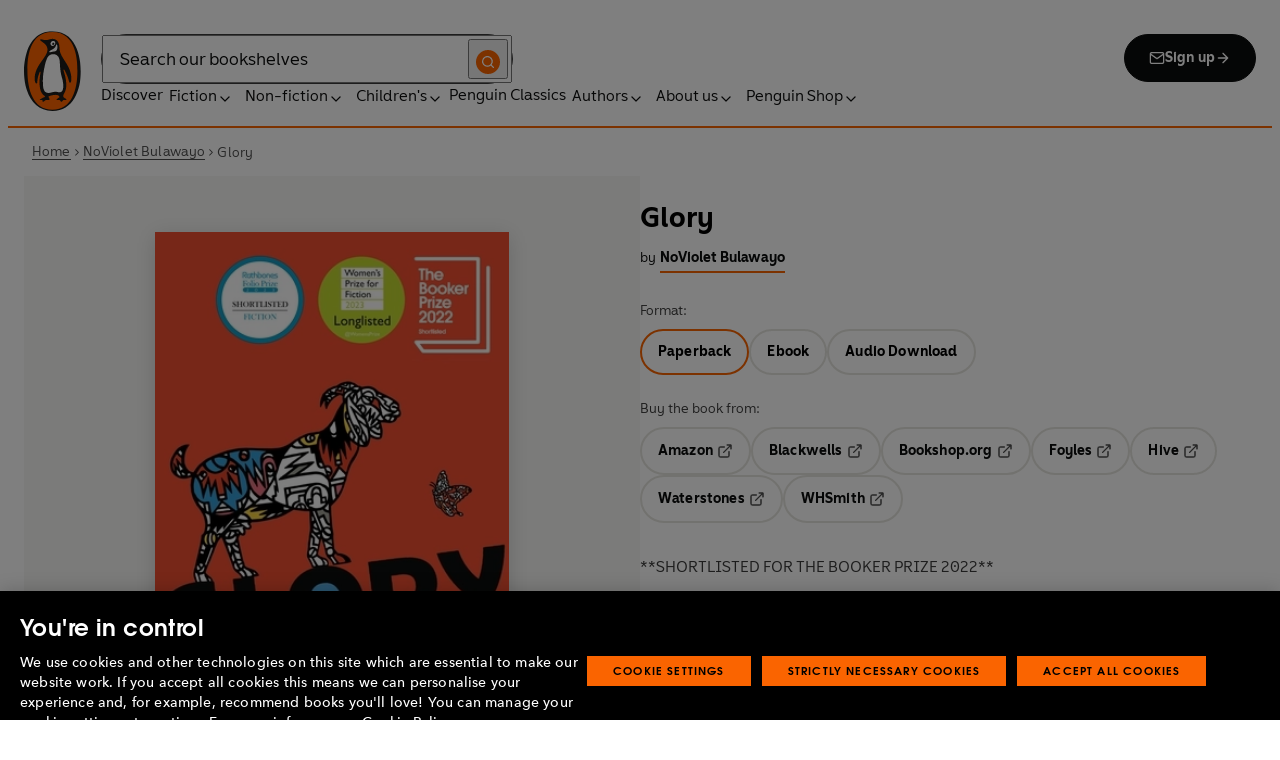

--- FILE ---
content_type: text/html; charset=utf-8
request_url: https://www.penguin.co.uk/books/443117/glory-by-bulawayo-noviolet/9781529114225
body_size: 32240
content:
<!DOCTYPE html><html lang="en"><head><meta charSet="utf-8"/><meta name="viewport" content="width=device-width"/><title>Glory</title><meta name="description" content="**SHORTLISTED FOR THE BOOKER PRIZE 2022**

Shortlisted for the Booker, an exhilarating Animal Farm-inspired novel about power and corruption set in an animal nation trapped in a cycle as old as time,  by one of the most exciting voices writing today

&#x27;Bulawayo is really out-Orwelling Orwell. This is a satire with sharper teeth, angrier, and also very, very funny&#x27; New York Times Book Review

&#x27;Glory is a masterpiece for our times. Gripping and exhilarating&#x27; Observer

Narrated by a vivid chorus of animal voices that unveil the tyranny and ruthlessness required to uphold absolute power, Glory is the tale of an uprising and a country&#x27;s implosion. And at the centre of it all, a young goat named Destiny, returning home to bear witness to a revolution.

Urgent, wild, dazzling with life and an irrepressible wit, Glory is a razor-sharp satire that unpicks power and shows how history can be halted in a moment.

** SHORTLISTED FOR THE RATHBONES FOLIO PRIZE 2023**"/><link href="https://www.penguin.co.uk/books/443117/glory-by-bulawayo-noviolet/9781529114225" rel="canonical"/><meta property="og:title" content="Glory"/><meta property="og:type" content="book"/><meta property="og:url" content="https://www.penguin.co.uk/books/443117/glory-by-bulawayo-noviolet/9781529114225"/><meta property="og:image" content="https://cdn.penguin.co.uk/dam-assets/books/9781529114225/9781529114225-jacket-large.jpg"/><meta name="twitter:card" content="summary_large_image"/><meta name="author" content="NoViolet Bulawayo"/><meta name="bookTitle" content="Glory"/><meta name="brand" content="penguin"/><meta name="comingSoon" content="false"/><meta name="contributors" content="NoViolet Bulawayo"/><meta name="coverImage" content="https://cdn.penguin.co.uk/dam-assets/books/9781529114225/9781529114225-jacket-large.jpg"/><meta name="CQTagsAsString" content="Contemporary Fiction,Literary Fiction,Fiction"/><meta name="division" content="Vintage"/><meta name="formatPrimary" content="Paperback"/><meta name="imprintDescription" content="Vintage"/><meta name="isbn" content="9781529114225"/><meta name="publicationDate" content="2023-03-16"/><meta name="searchTemplate" content="book"/><meta name="synopsis" content="**SHORTLISTED FOR THE BOOKER PRIZE 2022**

Shortlisted for the Booker, an exhilarating Animal Farm-inspired novel about power and corruption set in an animal nation trapped in a cycle as old as time,  by one of the most exciting voices writing today

&#x27;Bulawayo is really out-Orwelling Orwell. This is a satire with sharper teeth, angrier, and also very, very funny&#x27; New York Times Book Review

&#x27;Glory is a masterpiece for our times. Gripping and exhilarating&#x27; Observer

Narrated by a vivid chorus of animal voices that unveil the tyranny and ruthlessness required to uphold absolute power, Glory is the tale of an uprising and a country&#x27;s implosion. And at the centre of it all, a young goat named Destiny, returning home to bear witness to a revolution.

Urgent, wild, dazzling with life and an irrepressible wit, Glory is a razor-sharp satire that unpicks power and shows how history can be halted in a moment.

** SHORTLISTED FOR THE RATHBONES FOLIO PRIZE 2023**"/><meta name="template" content="book-page-template"/><meta name="workRefTitle" content="Glory"/><link rel="preload" href="/fonts/Avenir-Next-LT-W01-Regular.woff2" as="font" type="font/woff2" crossorigin="anonymous"/><link rel="preload" href="/fonts/Avenir-Next-LT-W01-Medium.woff2" as="font" type="font/woff2" crossorigin="anonymous"/><link rel="preload" href="/fonts/Avenir-Next-LT-W01-Demi-Bold.woff2" as="font" type="font/woff2" crossorigin="anonymous"/><link rel="preload" href="/fonts/ITC-Avant-Garde-Gothic-W01-Medium.woff2" as="font" type="font/woff2" crossorigin="anonymous"/><link rel="preload" href="/fonts/ITC-Avant-Garde-Gothic-W01-Demi-Bold.woff2" as="font" type="font/woff2" crossorigin="anonymous"/><link rel="apple-touch-icon" sizes="180x180" href="/apple-touch-icon.png"/><link rel="icon" type="image/png" sizes="32x32" href="/favicon-32x32.png"/><link rel="icon" type="image/png" sizes="16x16" href="/favicon-16x16.png"/><link rel="manifest" href="/site.webmanifest" crossorigin="use-credentials"/><link rel="preload" as="image" imageSrcSet="/_next/image?url=https%3A%2F%2Fcdn.penguin.co.uk%2Fdam-assets%2Fbooks%2F9781529114225%2F9781529114225-jacket-large.jpg&amp;w=379&amp;q=100 1x, /_next/image?url=https%3A%2F%2Fcdn.penguin.co.uk%2Fdam-assets%2Fbooks%2F9781529114225%2F9781529114225-jacket-large.jpg&amp;w=819&amp;q=100 2x" fetchpriority="high"/><meta name="next-head-count" content="36"/><link data-next-font="" rel="preconnect" href="/" crossorigin="anonymous"/><script id="script-alloy-prehiding" data-nscript="beforeInteractive">!function(e,a,n,t){var i=e.head;if(i){if (a) return;var o=e.createElement('style');o.id='alloy-prehiding',o.innerText=n,i.appendChild(o),setTimeout(function(){o.parentNode&&o.parentNode.removeChild(o)},t)}}(document, document.location.href.indexOf('adobe_authoring_enabled') !== -1, '.personalization-container { opacity: 0 !important }', 3000);</script><link rel="preload" href="/_next/static/css/6801c10005d8b73a.css" as="style"/><link rel="stylesheet" href="/_next/static/css/6801c10005d8b73a.css" data-n-g=""/><link rel="preload" href="/_next/static/css/2b19a3ea482e879e.css" as="style"/><link rel="stylesheet" href="/_next/static/css/2b19a3ea482e879e.css" data-n-p=""/><link rel="preload" href="/_next/static/css/7fec9d0b7203f624.css" as="style"/><link rel="stylesheet" href="/_next/static/css/7fec9d0b7203f624.css" data-n-p=""/><noscript data-n-css=""></noscript><script defer="" nomodule="" src="/_next/static/chunks/polyfills-42372ed130431b0a.js"></script><script id="script-OtAutoBlock" src="https://cdn-ukwest.onetrust.com/consent/019adf71-9a5d-7b26-a54e-844548020da6/OtAutoBlock.js" defer="" data-nscript="beforeInteractive"></script><script id="script-otSDKStub" src="https://cdn-ukwest.onetrust.com/scripttemplates/otSDKStub.js" data-domain-script="019adf71-9a5d-7b26-a54e-844548020da6" defer="" data-nscript="beforeInteractive"></script><script id="script-new-relic-monitoring" src="/newrelicmonitoring.min.js" defer="" data-nscript="beforeInteractive"></script><script id="last-event-service-script" src="https://www.everestjs.net/static/le/last-event-tag-latest.min.js" defer="" data-nscript="beforeInteractive">
          if(&quot;undefined&quot; != typeof AdCloudEvent)
          stitchId = AdCloudEvent(&quot;16C821ED5433E9ED0A4C98A1@AdobeOrg&quot;, &quot;randomhouseglobalprod&quot;).generateRandomId();
        </script><script src="/_next/static/chunks/webpack-1f6df0d317deb43e.js" defer=""></script><script src="/_next/static/chunks/framework-945b357d4a851f4b.js" defer=""></script><script src="/_next/static/chunks/main-263dcd96f5202c52.js" defer=""></script><script src="/_next/static/chunks/pages/_app-c2d3a71701e98725.js" defer=""></script><script src="/_next/static/chunks/1219-4b7f22c858ea7567.js" defer=""></script><script src="/_next/static/chunks/3577-eb0c1b303aa813bc.js" defer=""></script><script src="/_next/static/chunks/8837-2dd78f5dc77f1e8d.js" defer=""></script><script src="/_next/static/chunks/5300-cea317c7f19fedb1.js" defer=""></script><script src="/_next/static/chunks/4028-98ac2e27e2228b33.js" defer=""></script><script src="/_next/static/chunks/pages/books/%5B...args%5D-fab3b5090ec4f445.js" defer=""></script><script src="/_next/static/6HMH-dL1I2agWXcr6y0EM/_buildManifest.js" defer=""></script><script src="/_next/static/6HMH-dL1I2agWXcr6y0EM/_ssgManifest.js" defer=""></script></head><body><div id="__next"><div class="books_book-page-container__zLvED"><div class="is-brand-penguin" aria-hidden="false" tabindex="0"><a class="skip-link" href="/books/443117/glory-by-bulawayo-noviolet/9781529114225#main">Skip to Content</a><header class="Page_header__n_TzP SiteHeader_wrapper__FJMJ3"><div class="SiteHeader_container__SWf9N container_full__wdr7R"><a class="SiteHeader_logo__rW1jl theme_focus__EXHhZ" tabindex="0" aria-label="Home" role="link" data-track-exclude="true" href="/"><svg fill="none" viewBox="0 0 67 95" xmlns="http://www.w3.org/2000/svg" xmlns:xlink="http://www.w3.org/1999/xlink" role="img" focusable="false" aria-hidden="true"><title>Penguin Logo</title><mask id="logo-penguin_svg__a" height="95" maskUnits="userSpaceOnUse" width="67" x="0" y="0"><path clip-rule="evenodd" d="m0 .558594h66.7984v94.008406h-66.7984z" fill="#fff" fill-rule="evenodd"></path></mask><g mask="url(#logo-penguin_svg__a)"><path clip-rule="evenodd" d="m33.3186.558669c-31.97969.066441-33.3314149 39.947031-33.31857324 47.269631.04075834 22.2233 9.09245324 46.7878 33.48997324 46.7386 24.3902-.0458 33.3464-24.7967 33.3085-47.0189-.0145-7.3248-1.5064-47.052423-33.4799-46.989331" fill="#1c1c1b" fill-rule="evenodd"></path></g><g clip-rule="evenodd" fill-rule="evenodd"><path d="m33.4897 93.2297c-23.172.0474-29.42754-24.5974-29.46774-45.7069-.01284-6.9568-1.18478-45.80227 29.19134-45.86257 30.3745-.06198 29.5381 38.98727 29.561 45.94577.0379 21.1179-6.1071 45.5868-29.2846 45.6237" fill="#1c1c1b"></path><path d="m33.4897 93.2297c-23.172.0474-29.42754-24.5974-29.46774-45.7069-.01284-6.9568-1.18478-45.80227 29.19134-45.86257 30.3745-.06198 29.5381 38.98727 29.561 45.94577.0379 21.1179-6.1071 45.5868-29.2846 45.6237" fill="#ff6401"></path><path d="m48.7713 36.896c-2.7196-4.3411-6.5414-9.4655-6.9685-14.7339-.2663-3.3103-.0715-7.0093-2.2981-9.7368-.6499-.7995-1.5606-1.5298-2.4684-2.001-.9754-.50588-2.2205-.8286-3.3243-.8286-1.0329 0-2.072.16136-3.0591.4601-1.1725.3534-2.3339.771-3.551.9419-1.4098.1965-2.5438.1256-3.9173-.1798-.8191-.1831-1.0441-.2473-1.8632-.4243-.4522-.0983-1.6783-.45452-2.0691-.0721-.9241.9269 1.0357 2.0469 1.6242 2.4645 1.2841.9313 1.8145 1.2423 3.039 2.2948 1.651 1.436 2.9642 3.1451 3.47 5.2835.1429.6158.1915 1.2428.1971 1.8832.1228 9.2321-15.2872 18.2972-15.0767 34.6508.0715 5.7849 3.1591 6.7346 3.1217 3.5286-.0542-3.8089 1.2986-7.9233 2.7006-11.4547.325-.8158 1.3612-1.0614 1.129.3534-.3613 2.2389-1.2814 6.1143-1.1954 12.4318.0139 1.5243.1111 3.0619.3249 4.5778.1798 1.2094.4456 2.4142.7962 3.5962.297.9905.6829 1.9447 1.1613 2.8554.3892.7196.8364 1.4075 1.3641 2.0312.5142.6141 1.0686 1.0658 1.6906 1.5533.3612.2886.7699.5376.9441.9977.2513.6605-.6019.9291-1.0468 1.134-.4908.2205-.9202.4678-1.3842.6945-.6649.3227-1.3271.6706-1.9748 1.0263-.3964.2278-.8486.3612-1.2328.6281-.3796.2456-.5739.6599.0229.7481.268.0514.5583-.0251.8392-.0402.4651-.0145.9642-.0798 1.4092.0916.6041.2384.574.8169.5969 1.3791.0251.6119.4444.8096.9899.6611.6214-.1765 1.0586-.6589 1.5432-1.062.3546-.297.7449-.6041 1.153-.8135.8336-.4159 1.8269-.2764 2.7224-.2334.4942.0263 1.1954.2373 1.5985-.1658.4104-.4165.1134-1.1211-.0686-1.575-.1681-.4361-.3786-.8537-.5935-1.268-.1-.1899-.2373-.359-.3222-.555-.3451-.8062 2.4561-1.412 2.8598-1.5298 1.364-.3635 2.79-.6885 4.1914-.7985 1.3355-.1178 2.8062-.1256 4.0635.3959.5422.2256.9821.6097 1.3389 1.0642.2055.2484.6711 1.0011.2563 1.3076-.6471.4735-1.3205.8833-1.9436 1.3836-.3992.3076-.7811.6303-1.1211 1.0167-.2535.2814-.3222.7872.1921.7554.6811-.0313 1.3634-.0687 2.039-.072.4858-.0023 1.0111.067 1.4221.3428.665.4545.8107 1.4249 1.5639 1.7956.2077.105.4651.105.6901.0363.4941-.1536.7219-.665.9882-1.0642.2451-.3557.4908-.7135.8822-.9291.2412-.1323.5187-.1837.7956-.1837.4964 0 .9955.009 1.4919.0603.3936.0514.9285.2334 1.2763-.0318.6555-.5103-1.0736-1.6465-1.4215-1.8659-.7878-.4914-1.9145-1.0106-2.1624-2.0257-.2836-1.1909.2965-2.4321.8006-3.4801.5254-1.1122 1.2412-2.1306 1.6471-3.3008.3847-1.0709.6711-2.1865.8342-3.3193.8632-6.1841-.5751-12.7657-2.3785-18.6696-.2161-.7063-.4869-1.4103-.7013-2.1166-.3121-1.1156.7699-1.3796 1.3244-.297.5276 1.0468 3.9893 7.7016 5.0021 12.6468.637 3.1573 3.0116 3.2824 2.9424-2.3126-.0921-8.1115-3.1473-13.9695-6.8977-19.9314" fill="#1c1c1b"></path><path d="m45.9142 61.3073c.4193 4.0809.8716 11.1209-4.1115 11.3599-1.3205.0631-2.9626-.8604-5.4086-.6957-4.1495.2853-5.3851 1.8754-8.7753 1.2669-1.9425-.3445-3.3752-1.4417-4.1914-3.3216-.9258-2.1395-1.005-4.5627-1.1536-6.8602-.1563-2.565-.1563-5.1518-.0055-7.7195.1144-1.8554.3076-3.7068.5533-5.5532.4059-3.0625 1.0563-6.0842 1.7548-9.0902.6114-2.6482 1.2535-5.3042 2.3975-7.7927.8392-1.8146 2.0842-3.5638 3.9323-4.4896 2.0134-1.0066 4.8318-1.0809 6.8128-.0681 4.4851 2.3004 4.3746 7.6531 4.5175 12.0025.1133 3.3506.5276 6.7927 1.1362 10.088.6639 3.6621 2.1546 7.1483 2.5415 10.8735" fill="#fff"></path><path d="m38.6603 16.4264c.919 1.0754.862 5.5158-.6444 7.0535-.8771.9017-2.3667 1.0184-3.5387 1.1853-1.2987.1843-2.5689.4701-3.8502.7895-1.2206.2976-1.1357-.9922.0379-1.9151 1.7549-1.3752 6.1584-1.9854 7.2198-7.1132.0369-.1943.2513-.6141.7756 0" fill="#fff"></path><path d="m32.2771 17.59c1.2261.7995 2.9815.2825 3.915-1.1558.9336-1.4382.6957-3.25-.5371-4.0501-1.2289-.7951-2.9871-.2792-3.9234 1.1569-.9307 1.4299-.6879 3.2467.5455 4.049" fill="#fff"></path><path d="m33.4357 14.7944c.4534-.6751 1.2669-.9224 1.809-.555.5327.3685.5969 1.2104.1363 1.8877-.4584.6728-1.2663.9212-1.8035.5561-.5427-.3707-.6018-1.2161-.1418-1.8888" fill="#1c1c1b"></path></g></svg></a><div class="SiteHeader_right-wrapper__Hb_4M"><div class="SiteHeader_search-bar__HTc_Q"><div class="SiteHeader_form-wrapper__uz6FD"><div class="SiteHeader_form-inner-wrapper__hV26U"><form class="SiteHeader_form__oAJsD" name="search-form" action="/search-results" method="GET"><label class="screen-reader-text" for="header-search-input">Search</label><input class="SiteHeader_input__h7Dj2" id="header-search-input" type="search" autoCorrect="off" autoCapitalize="none" spellcheck="false" name="q" placeholder="Search our bookshelves" aria-autocomplete="list" aria-haspopup="true" aria-controls="search-dropdown" value=""/><button type="submit" class="SiteHeader_search-icon__EIDe1" aria-label="Search"><svg width="40" height="40" viewBox="0 0 40 40" fill="none" xmlns="http://www.w3.org/2000/svg" focusable="false" aria-hidden="true"><circle cx="20" cy="20" r="20" fill="#FA6400"></circle><path fill-rule="evenodd" clip-rule="evenodd" d="M19 12a7 7 0 1 0 4.856 12.041 1 1 0 0 1 .185-.185A7 7 0 0 0 19 12m7.032 12.618A9 9 0 1 0 19 28a8.96 8.96 0 0 0 5.618-1.968l3.675 3.675a1 1 0 0 0 1.414-1.414z" fill="#fff"></path></svg></button></form></div></div><a class="SiteHeader_signup-icon-button__IFKJx" tabindex="0" aria-label="Signup" role="link" href="/discover/newsletters/penguin"><svg width="16" height="16" viewBox="0 0 16 16" fill="none" xmlns="http://www.w3.org/2000/svg" focusable="false" aria-hidden="true"><path fill-rule="evenodd" clip-rule="evenodd" d="m2.071 3.703 5.93 4.15 5.928-4.15a.67.67 0 0 0-.596-.37H2.667a.67.67 0 0 0-.596.37m11.93 1.577-5.62 3.933a.67.67 0 0 1-.764 0L2 5.28V12a.67.67 0 0 0 .667.667h10.666A.67.67 0 0 0 14 12zM.666 4c0-1.102.898-2 2-2h10.666c1.102 0 2 .898 2 2v8c0 1.101-.898 2-2 2H2.667c-1.102 0-2-.899-2-2z" fill="#fff"></path></svg> <!-- -->Sign up<svg width="16" height="16" viewBox="0 0 16 16" fill="none" xmlns="http://www.w3.org/2000/svg" focusable="false" aria-hidden="true"><path fill-rule="evenodd" clip-rule="evenodd" d="M7.529 2.862c.26-.26.682-.26.942 0l4.667 4.667c.26.26.26.682 0 .942l-4.667 4.667a.667.667 0 1 1-.942-.943l3.528-3.528H3.333a.667.667 0 0 1 0-1.334h7.724L7.53 3.805a.667.667 0 0 1 0-.943" fill="currentColor"></path></svg></a></div><nav aria-label="Main" class="Nav_nav__6Jhmc"><a class="Nav_menu-button__FfaoR theme_focus__EXHhZ" type="button" aria-label="Signup" href="/discover/newsletters/penguin"><svg width="16" height="16" viewBox="0 0 16 16" fill="none" xmlns="http://www.w3.org/2000/svg" focusable="false" aria-hidden="true"><path fill-rule="evenodd" clip-rule="evenodd" d="m2.071 3.703 5.93 4.15 5.928-4.15a.67.67 0 0 0-.596-.37H2.667a.67.67 0 0 0-.596.37m11.93 1.577-5.62 3.933a.67.67 0 0 1-.764 0L2 5.28V12a.67.67 0 0 0 .667.667h10.666A.67.67 0 0 0 14 12zM.666 4c0-1.102.898-2 2-2h10.666c1.102 0 2 .898 2 2v8c0 1.101-.898 2-2 2H2.667c-1.102 0-2-.899-2-2z" fill="#fff"></path></svg><div class="Nav_menu-text__ENsQq">Sign up</div></a><button type="button" aria-label="Menu" aria-expanded="false" class="Nav_menu-button__FfaoR theme_focus__EXHhZ"><svg width="25" height="24" viewBox="0 0 25 24" fill="none" xmlns="http://www.w3.org/2000/svg" focusable="false" aria-hidden="true"><path fill-rule="evenodd" clip-rule="evenodd" d="M2.5 6a1 1 0 0 1 1-1h18a1 1 0 1 1 0 2h-18a1 1 0 0 1-1-1m0 6a1 1 0 0 1 1-1h18a1 1 0 1 1 0 2h-18a1 1 0 0 1-1-1m0 6a1 1 0 0 1 1-1h18a1 1 0 1 1 0 2h-18a1 1 0 0 1-1-1" fill="#3B3B3B"></path></svg><div class="Nav_menu-text__ENsQq">Menu</div></button><ul role="list" class="Nav_menu__kBa6x" aria-hidden="true"><li class="NavItem_root__CjezV"><a class="NavItem_nav-item__UhNYV class-one class-two" id="cG9zdDozMzMyMg" data-track-exclude="true" href="/discover">Discover</a></li><li class="NavItem_root__CjezV"><button type="button" class="NavItem_nav-item__UhNYV" aria-expanded="false" id="cG9zdDo3ODg0OA" aria-label="Fiction"><span class="">Fiction</span><svg width="16" height="16" viewBox="0 0 16 16" fill="none" xmlns="http://www.w3.org/2000/svg" focusable="false" aria-hidden="true"><path fill-rule="evenodd" clip-rule="evenodd" d="M7.529 2.862c.26-.26.682-.26.942 0l4.667 4.667c.26.26.26.682 0 .942l-4.667 4.667a.667.667 0 1 1-.942-.943l3.528-3.528H3.333a.667.667 0 0 1 0-1.334h7.724L7.53 3.805a.667.667 0 0 1 0-.943" fill="currentColor"></path></svg><div class="NavItem_chevron-icon__JiWH1 "><svg width="16" height="16" viewBox="0 0 16 16" fill="none" xmlns="http://www.w3.org/2000/svg" focusable="false" aria-hidden="true"><path fill-rule="evenodd" clip-rule="evenodd" d="M7.529 5.529c.26-.26.682-.26.942 0l4 4a.667.667 0 1 1-.943.942L8 6.943 4.47 10.47a.667.667 0 1 1-.942-.942z" fill="#0B0C0C"></path></svg></div></button></li><li class="NavItem_root__CjezV"><button type="button" class="NavItem_nav-item__UhNYV" aria-expanded="false" id="cG9zdDo3ODc5Mw" aria-label="Non-fiction"><span class="">Non-fiction</span><svg width="16" height="16" viewBox="0 0 16 16" fill="none" xmlns="http://www.w3.org/2000/svg" focusable="false" aria-hidden="true"><path fill-rule="evenodd" clip-rule="evenodd" d="M7.529 2.862c.26-.26.682-.26.942 0l4.667 4.667c.26.26.26.682 0 .942l-4.667 4.667a.667.667 0 1 1-.942-.943l3.528-3.528H3.333a.667.667 0 0 1 0-1.334h7.724L7.53 3.805a.667.667 0 0 1 0-.943" fill="currentColor"></path></svg><div class="NavItem_chevron-icon__JiWH1 "><svg width="16" height="16" viewBox="0 0 16 16" fill="none" xmlns="http://www.w3.org/2000/svg" focusable="false" aria-hidden="true"><path fill-rule="evenodd" clip-rule="evenodd" d="M7.529 5.529c.26-.26.682-.26.942 0l4 4a.667.667 0 1 1-.943.942L8 6.943 4.47 10.47a.667.667 0 1 1-.942-.942z" fill="#0B0C0C"></path></svg></div></button></li><li class="NavItem_root__CjezV"><button type="button" class="NavItem_nav-item__UhNYV" aria-expanded="false" id="cG9zdDo3ODgwNg" aria-label="Children&#x27;s"><span class="">Children's</span><svg width="16" height="16" viewBox="0 0 16 16" fill="none" xmlns="http://www.w3.org/2000/svg" focusable="false" aria-hidden="true"><path fill-rule="evenodd" clip-rule="evenodd" d="M7.529 2.862c.26-.26.682-.26.942 0l4.667 4.667c.26.26.26.682 0 .942l-4.667 4.667a.667.667 0 1 1-.942-.943l3.528-3.528H3.333a.667.667 0 0 1 0-1.334h7.724L7.53 3.805a.667.667 0 0 1 0-.943" fill="currentColor"></path></svg><div class="NavItem_chevron-icon__JiWH1 "><svg width="16" height="16" viewBox="0 0 16 16" fill="none" xmlns="http://www.w3.org/2000/svg" focusable="false" aria-hidden="true"><path fill-rule="evenodd" clip-rule="evenodd" d="M7.529 5.529c.26-.26.682-.26.942 0l4 4a.667.667 0 1 1-.943.942L8 6.943 4.47 10.47a.667.667 0 1 1-.942-.942z" fill="#0B0C0C"></path></svg></div></button></li><li class="NavItem_root__CjezV"><a class="NavItem_nav-item__UhNYV" id="cG9zdDo4MTIyNA" data-track-exclude="true" href="/penguin-classics">Penguin Classics</a></li><li class="NavItem_root__CjezV"><button type="button" class="NavItem_nav-item__UhNYV" aria-expanded="false" id="cG9zdDozMzM2NA" aria-label="Authors"><span class="">Authors</span><svg width="16" height="16" viewBox="0 0 16 16" fill="none" xmlns="http://www.w3.org/2000/svg" focusable="false" aria-hidden="true"><path fill-rule="evenodd" clip-rule="evenodd" d="M7.529 2.862c.26-.26.682-.26.942 0l4.667 4.667c.26.26.26.682 0 .942l-4.667 4.667a.667.667 0 1 1-.942-.943l3.528-3.528H3.333a.667.667 0 0 1 0-1.334h7.724L7.53 3.805a.667.667 0 0 1 0-.943" fill="currentColor"></path></svg><div class="NavItem_chevron-icon__JiWH1 "><svg width="16" height="16" viewBox="0 0 16 16" fill="none" xmlns="http://www.w3.org/2000/svg" focusable="false" aria-hidden="true"><path fill-rule="evenodd" clip-rule="evenodd" d="M7.529 5.529c.26-.26.682-.26.942 0l4 4a.667.667 0 1 1-.943.942L8 6.943 4.47 10.47a.667.667 0 1 1-.942-.942z" fill="#0B0C0C"></path></svg></div></button></li><li class="NavItem_root__CjezV"><button type="button" class="NavItem_nav-item__UhNYV" aria-expanded="false" id="cG9zdDozMzM4Mw" aria-label="About us"><span class="">About us</span><svg width="16" height="16" viewBox="0 0 16 16" fill="none" xmlns="http://www.w3.org/2000/svg" focusable="false" aria-hidden="true"><path fill-rule="evenodd" clip-rule="evenodd" d="M7.529 2.862c.26-.26.682-.26.942 0l4.667 4.667c.26.26.26.682 0 .942l-4.667 4.667a.667.667 0 1 1-.942-.943l3.528-3.528H3.333a.667.667 0 0 1 0-1.334h7.724L7.53 3.805a.667.667 0 0 1 0-.943" fill="currentColor"></path></svg><div class="NavItem_chevron-icon__JiWH1 "><svg width="16" height="16" viewBox="0 0 16 16" fill="none" xmlns="http://www.w3.org/2000/svg" focusable="false" aria-hidden="true"><path fill-rule="evenodd" clip-rule="evenodd" d="M7.529 5.529c.26-.26.682-.26.942 0l4 4a.667.667 0 1 1-.943.942L8 6.943 4.47 10.47a.667.667 0 1 1-.942-.942z" fill="#0B0C0C"></path></svg></div></button></li><li class="NavItem_root__CjezV"><button type="button" class="NavItem_nav-item__UhNYV" aria-expanded="false" id="cG9zdDozMzQyNA" aria-label="Penguin Shop"><span class="">Penguin Shop</span><svg width="16" height="16" viewBox="0 0 16 16" fill="none" xmlns="http://www.w3.org/2000/svg" focusable="false" aria-hidden="true"><path fill-rule="evenodd" clip-rule="evenodd" d="M7.529 2.862c.26-.26.682-.26.942 0l4.667 4.667c.26.26.26.682 0 .942l-4.667 4.667a.667.667 0 1 1-.942-.943l3.528-3.528H3.333a.667.667 0 0 1 0-1.334h7.724L7.53 3.805a.667.667 0 0 1 0-.943" fill="currentColor"></path></svg><div class="NavItem_chevron-icon__JiWH1 "><svg width="16" height="16" viewBox="0 0 16 16" fill="none" xmlns="http://www.w3.org/2000/svg" focusable="false" aria-hidden="true"><path fill-rule="evenodd" clip-rule="evenodd" d="M7.529 5.529c.26-.26.682-.26.942 0l4 4a.667.667 0 1 1-.943.942L8 6.943 4.47 10.47a.667.667 0 1 1-.942-.942z" fill="#0B0C0C"></path></svg></div></button></li></ul></nav></div></div><div class="SiteHeader_mobile-menu__5_qK1"><div class="container-wrapper SiteHeader_container-wrapper__B5_qv"><div class="SiteHeader_form-wrapper__uz6FD"><div class="SiteHeader_form-inner-wrapper__hV26U"><form class="SiteHeader_form__oAJsD" name="search-form" action="/search-results" method="GET"><label class="screen-reader-text" for="header-search-input">Search</label><input class="SiteHeader_input__h7Dj2" id="header-search-input" type="search" autoCorrect="off" autoCapitalize="none" spellcheck="false" name="q" placeholder="Search our bookshelves" aria-autocomplete="list" aria-haspopup="true" aria-controls="search-dropdown" value=""/><button type="submit" class="SiteHeader_search-icon__EIDe1" aria-label="Search"><svg width="40" height="40" viewBox="0 0 40 40" fill="none" xmlns="http://www.w3.org/2000/svg" focusable="false" aria-hidden="true"><circle cx="20" cy="20" r="20" fill="#FA6400"></circle><path fill-rule="evenodd" clip-rule="evenodd" d="M19 12a7 7 0 1 0 4.856 12.041 1 1 0 0 1 .185-.185A7 7 0 0 0 19 12m7.032 12.618A9 9 0 1 0 19 28a8.96 8.96 0 0 0 5.618-1.968l3.675 3.675a1 1 0 0 0 1.414-1.414z" fill="#fff"></path></svg></button></form></div></div></div></div></header><section class="BreadCrumbs_wrapper__cVI34 fullwidth-wrapper"><div class="container-wrapper"><ul class="BreadCrumbs_list__WUOzs" role="list"><li><a class="BreadCrumbs_hoverlink__sMwxy" href="/">Home</a></li><li class="BreadCrumbs_separator__cqhe7"><svg width="12" height="13" viewBox="0 0 12 13" fill="none" xmlns="http://www.w3.org/2000/svg" focusable="false" aria-hidden="true" class="BreadCrumbs_arrow-left__7Gjc6"><path fill-rule="evenodd" clip-rule="evenodd" d="M4.146 3.566a.5.5 0 0 1 .708 0l3 3a.5.5 0 0 1 0 .708l-3 3a.5.5 0 0 1-.708-.708L6.793 6.92 4.146 4.274a.5.5 0 0 1 0-.708" fill="#4D4D4D"></path></svg></li><li><a class="BreadCrumbs_hoverlink__sMwxy" href="/authors/230452/noviolet-bulawayo">NoViolet Bulawayo</a></li><li class="BreadCrumbs_separator__cqhe7"><svg width="12" height="13" viewBox="0 0 12 13" fill="none" xmlns="http://www.w3.org/2000/svg" focusable="false" aria-hidden="true" class="BreadCrumbs_arrow-left__7Gjc6"><path fill-rule="evenodd" clip-rule="evenodd" d="M4.146 3.566a.5.5 0 0 1 .708 0l3 3a.5.5 0 0 1 0 .708l-3 3a.5.5 0 0 1-.708-.708L6.793 6.92 4.146 4.274a.5.5 0 0 1 0-.708" fill="#4D4D4D"></path></svg></li><li><span class="">Glory</span></li></ul></div><script type="application/ld+json">{"@context":"https://schema.org","@type":"BreadcrumbList","itemListElement":[{"@type":"ListItem","position":1,"name":"Home","item":"https://www.penguin.co.uk/"},{"@type":"ListItem","position":2,"name":"NoViolet Bulawayo","item":"https://www.penguin.co.uk/authors/230452/noviolet-bulawayo"},{"@type":"ListItem","position":3,"name":"Glory","item":"https://www.penguin.co.uk/books/443117/glory-by-bulawayo-noviolet/9781529114225"}]}</script></section><main id="main" class="Page_main__2fhwn"><div class="books_wrapper__LSQRf"><section class="books_about-book-section__s7jrV"><div class="books_container__K63E6 container_full__wdr7R"><div class="books_left-column__JN1bp"><div class="books_secondary-bg__uSmph"><div class="books_inner-content__f36zr"><aside class="books_book-details__Khg_X"><div><div class="BookImage_wrapper__T6d1O shadow BookImage_shadow__ppZnm"><img alt="Book cover of Glory by NoViolet Bulawayo" fetchpriority="high" width="326" height="500" decoding="async" data-nimg="1" style="color:transparent;width:100%;height:auto" srcSet="/_next/image?url=https%3A%2F%2Fcdn.penguin.co.uk%2Fdam-assets%2Fbooks%2F9781529114225%2F9781529114225-jacket-large.jpg&amp;w=379&amp;q=100 1x, /_next/image?url=https%3A%2F%2Fcdn.penguin.co.uk%2Fdam-assets%2Fbooks%2F9781529114225%2F9781529114225-jacket-large.jpg&amp;w=819&amp;q=100 2x" src="/_next/image?url=https%3A%2F%2Fcdn.penguin.co.uk%2Fdam-assets%2Fbooks%2F9781529114225%2F9781529114225-jacket-large.jpg&amp;w=819&amp;q=100"/></div></div><div class="books_look-inside-btn__auVRd"><button type="button" class="Button_button__OFOdO Button_secondary__KMeNe Button_small__NyCDp"><div class="Button_wrap__CStL3"><span><svg width="17" height="16" viewBox="0 0 17 16" fill="none" xmlns="http://www.w3.org/2000/svg" focusable="false" aria-hidden="true" class="LookInside_icon__J_s4d"><g id="eye_svg__Icons/action/eye" clip-path="url(#eye_svg__clip0_2761_12510)"><path id="eye_svg__Icon (Stroke)" fill-rule="evenodd" clip-rule="evenodd" d="M1.92716 8C2.00002 8.12591 2.09662 8.28637 2.21628 8.47165C2.52362 8.94754 2.97878 9.5804 3.56969 10.2107C4.76368 11.4843 6.433 12.6667 8.5 12.6667C10.567 12.6667 12.2363 11.4843 13.4303 10.2107C14.0212 9.5804 14.4764 8.94754 14.7837 8.47165C14.9034 8.28637 15 8.12591 15.0728 8C15 7.87409 14.9034 7.71363 14.7837 7.52835C14.4764 7.05246 14.0212 6.4196 13.4303 5.78929C12.2363 4.51571 10.567 3.33333 8.5 3.33333C6.433 3.33333 4.76368 4.51571 3.56969 5.78929C2.97878 6.4196 2.52362 7.05246 2.21628 7.52835C2.09662 7.71363 2.00002 7.87409 1.92716 8ZM15.8333 8C16.4296 7.70186 16.4295 7.70163 16.4294 7.70139L16.4283 7.69925L16.426 7.69469L16.4184 7.67988C16.4121 7.66752 16.4031 7.65021 16.3915 7.62829C16.3683 7.58447 16.3347 7.52215 16.2907 7.44399C16.2028 7.28776 16.0734 7.06768 15.9038 6.80498C15.5653 6.28088 15.0621 5.5804 14.403 4.87737C13.097 3.48429 11.0997 2 8.5 2C5.90033 2 3.90299 3.48429 2.59698 4.87737C1.93789 5.5804 1.43471 6.28088 1.09622 6.80498C0.926567 7.06768 0.797195 7.28776 0.709314 7.44399C0.665349 7.52215 0.631693 7.58447 0.608502 7.62829C0.596904 7.65021 0.587917 7.66752 0.581559 7.67988L0.573993 7.69469L0.571693 7.69925L0.570913 7.7008C0.570791 7.70104 0.570382 7.70186 1.16667 8L0.570382 7.70186C0.476539 7.88954 0.476539 8.11046 0.570382 8.29814L1.16667 8C0.570382 8.29814 0.570259 8.2979 0.570382 8.29814L0.571693 8.30075L0.573993 8.30531L0.581559 8.32012C0.587917 8.33248 0.596904 8.34979 0.608502 8.37171C0.631693 8.41553 0.665349 8.47785 0.709314 8.55601C0.797195 8.71224 0.926567 8.93232 1.09622 9.19502C1.43471 9.71913 1.93789 10.4196 2.59698 11.1226C3.90299 12.5157 5.90033 14 8.5 14C11.0997 14 13.097 12.5157 14.403 11.1226C15.0621 10.4196 15.5653 9.71913 15.9038 9.19502C16.0734 8.93232 16.2028 8.71224 16.2907 8.55601C16.3347 8.47785 16.3683 8.41553 16.3915 8.37171C16.4031 8.34979 16.4121 8.33248 16.4184 8.32012L16.426 8.30531L16.4283 8.30075L16.4291 8.2992C16.4292 8.29896 16.4296 8.29814 15.8333 8ZM15.8333 8L16.4296 8.29814C16.5235 8.11046 16.5232 7.88907 16.4294 7.70139L15.8333 8ZM8.5 6.66667C7.76362 6.66667 7.16667 7.26362 7.16667 8C7.16667 8.73638 7.76362 9.33333 8.5 9.33333C9.23638 9.33333 9.83333 8.73638 9.83333 8C9.83333 7.26362 9.23638 6.66667 8.5 6.66667ZM5.83333 8C5.83333 6.52724 7.02724 5.33333 8.5 5.33333C9.97276 5.33333 11.1667 6.52724 11.1667 8C11.1667 9.47276 9.97276 10.6667 8.5 10.6667C7.02724 10.6667 5.83333 9.47276 5.83333 8Z" fill="#0B0C0C"></path></g><defs><clipPath id="eye_svg__clip0_2761_12510"><rect width="16" height="16" fill="white" transform="translate(0.5)"></rect></clipPath></defs></svg></span><span class="LookInside_text__fh1Wa">Look inside</span></div></button></div><div class="books_release-date__7wdjk"></div></aside></div></div></div><div class="books_right-column__zGVRF"><div class="books_inner-content__f36zr"><header class="books_book-header__ZApNT"><div class="BookTitle_wrapper__36A_C"><h1 class="BookTitle_title__j7U2c">Glory</h1></div><div class="books_authors-name-group__38gQv"><span class="books_authors-by__VLeC7">by</span><span class="BookByline_secondary__jiAxT"><span class="BookByline_name__2MLAE"><span class="BookByline_primary-authors__gY8ML"><a class="BookByline_link__lPu30 text_brand-link-styles__RiWBF" href="/authors/230452/noviolet-bulawayo"><span class="">NoViolet Bulawayo</span></a></span></span></span></div></header><div class="books_affiliate-links__p7IAv"><div class="RetailerButtons_wrapper__EBShe"><h2 class="RetailerButtons_title__nRPu2">Format:</h2><div class="RetailerButtons_buttons__ySloD"><a class="RetailerButtons_cta-primary__JJn5l RetailerButtons_current__7aYYr" href="/books/443117/glory-by-bulawayo-noviolet/9781529114225">Paperback</a><a class="RetailerButtons_cta-primary__JJn5l" href="/books/443117/glory-by-bulawayo-noviolet/9781473589452">Ebook</a><a class="RetailerButtons_cta-primary__JJn5l" href="/books/443117/glory-by-bulawayo-noviolet/9781473599024">Audio Download</a></div><h2 class="RetailerButtons_title__nRPu2">Buy the book from:</h2><div class="RetailerButtons_buttons__ySloD RetailerButtons_btn-group__bp0nM"><a class="RetailerButtons_cta-primary__JJn5l" target="_blank" tabindex="0" role="link" href="https://www.amazon.co.uk/gp/product/1529114225?tag=prhmarketing2552-21"><span class="RetailerButtons_text__bPAIe">Amazon</span><span class="RetailerButtons_icon__03IpX"><svg width="16" height="16" viewBox="0 0 16 16" fill="none" xmlns="http://www.w3.org/2000/svg" focusable="false" aria-hidden="true"><path fill-rule="evenodd" clip-rule="evenodd" d="M10 2.667a.667.667 0 0 1 0-1.333h4c.368 0 .667.298.667.666v4a.667.667 0 0 1-1.334 0V3.61L7.138 9.805a.667.667 0 1 1-.943-.943l6.195-6.195zm-6.667 2a.667.667 0 0 0-.666.667v7.333a.667.667 0 0 0 .666.667h7.334a.666.666 0 0 0 .666-.667v-4a.667.667 0 1 1 1.334 0v4a2 2 0 0 1-2 2H3.333a2 2 0 0 1-2-2V5.334a2 2 0 0 1 2-2h4a.667.667 0 1 1 0 1.333z" fill="currentcolor"></path></svg><span class="screen-reader-text">Opens in a new tab</span></span></a><a class="RetailerButtons_cta-primary__JJn5l" target="_blank" tabindex="0" role="link" href="https://blackwells.co.uk/bookshop/product/9781529114225?a_aid=prh"><span class="RetailerButtons_text__bPAIe">Blackwells</span><span class="RetailerButtons_icon__03IpX"><svg width="16" height="16" viewBox="0 0 16 16" fill="none" xmlns="http://www.w3.org/2000/svg" focusable="false" aria-hidden="true"><path fill-rule="evenodd" clip-rule="evenodd" d="M10 2.667a.667.667 0 0 1 0-1.333h4c.368 0 .667.298.667.666v4a.667.667 0 0 1-1.334 0V3.61L7.138 9.805a.667.667 0 1 1-.943-.943l6.195-6.195zm-6.667 2a.667.667 0 0 0-.666.667v7.333a.667.667 0 0 0 .666.667h7.334a.666.666 0 0 0 .666-.667v-4a.667.667 0 1 1 1.334 0v4a2 2 0 0 1-2 2H3.333a2 2 0 0 1-2-2V5.334a2 2 0 0 1 2-2h4a.667.667 0 1 1 0 1.333z" fill="currentcolor"></path></svg><span class="screen-reader-text">Opens in a new tab</span></span></a><a class="RetailerButtons_cta-primary__JJn5l" target="_blank" tabindex="0" role="link" href="https://uk.bookshop.org/a/447/9781529114225?utm=penguinbookpage"><span class="RetailerButtons_text__bPAIe">Bookshop.org</span><span class="RetailerButtons_icon__03IpX"><svg width="16" height="16" viewBox="0 0 16 16" fill="none" xmlns="http://www.w3.org/2000/svg" focusable="false" aria-hidden="true"><path fill-rule="evenodd" clip-rule="evenodd" d="M10 2.667a.667.667 0 0 1 0-1.333h4c.368 0 .667.298.667.666v4a.667.667 0 0 1-1.334 0V3.61L7.138 9.805a.667.667 0 1 1-.943-.943l6.195-6.195zm-6.667 2a.667.667 0 0 0-.666.667v7.333a.667.667 0 0 0 .666.667h7.334a.666.666 0 0 0 .666-.667v-4a.667.667 0 1 1 1.334 0v4a2 2 0 0 1-2 2H3.333a2 2 0 0 1-2-2V5.334a2 2 0 0 1 2-2h4a.667.667 0 1 1 0 1.333z" fill="currentcolor"></path></svg><span class="screen-reader-text">Opens in a new tab</span></span></a><a class="RetailerButtons_cta-primary__JJn5l" target="_blank" tabindex="0" role="link" href="https://www.foyles.co.uk/book/9781529114225"><span class="RetailerButtons_text__bPAIe">Foyles</span><span class="RetailerButtons_icon__03IpX"><svg width="16" height="16" viewBox="0 0 16 16" fill="none" xmlns="http://www.w3.org/2000/svg" focusable="false" aria-hidden="true"><path fill-rule="evenodd" clip-rule="evenodd" d="M10 2.667a.667.667 0 0 1 0-1.333h4c.368 0 .667.298.667.666v4a.667.667 0 0 1-1.334 0V3.61L7.138 9.805a.667.667 0 1 1-.943-.943l6.195-6.195zm-6.667 2a.667.667 0 0 0-.666.667v7.333a.667.667 0 0 0 .666.667h7.334a.666.666 0 0 0 .666-.667v-4a.667.667 0 1 1 1.334 0v4a2 2 0 0 1-2 2H3.333a2 2 0 0 1-2-2V5.334a2 2 0 0 1 2-2h4a.667.667 0 1 1 0 1.333z" fill="currentcolor"></path></svg><span class="screen-reader-text">Opens in a new tab</span></span></a><a class="RetailerButtons_cta-primary__JJn5l" target="_blank" tabindex="0" role="link" href="https://track.webgains.com/click.html?wgcampaignid=1304995&amp;wgprogramid=10671&amp;clickref=book-page&amp;wgtarget=http://www.hive.co.uk/Search?keyword=9781529114225"><span class="RetailerButtons_text__bPAIe">Hive</span><span class="RetailerButtons_icon__03IpX"><svg width="16" height="16" viewBox="0 0 16 16" fill="none" xmlns="http://www.w3.org/2000/svg" focusable="false" aria-hidden="true"><path fill-rule="evenodd" clip-rule="evenodd" d="M10 2.667a.667.667 0 0 1 0-1.333h4c.368 0 .667.298.667.666v4a.667.667 0 0 1-1.334 0V3.61L7.138 9.805a.667.667 0 1 1-.943-.943l6.195-6.195zm-6.667 2a.667.667 0 0 0-.666.667v7.333a.667.667 0 0 0 .666.667h7.334a.666.666 0 0 0 .666-.667v-4a.667.667 0 1 1 1.334 0v4a2 2 0 0 1-2 2H3.333a2 2 0 0 1-2-2V5.334a2 2 0 0 1 2-2h4a.667.667 0 1 1 0 1.333z" fill="currentcolor"></path></svg><span class="screen-reader-text">Opens in a new tab</span></span></a><a class="RetailerButtons_cta-primary__JJn5l" target="_blank" tabindex="0" role="link" href="https://www.awin1.com/cread.php?awinmid=3787&amp;awinaffid=117976&amp;clickref=penguin-book-page&amp;p=http%3A%2F%2Fwww.waterstones.com%2Fbook%2F9781529114225"><span class="RetailerButtons_text__bPAIe">Waterstones</span><span class="RetailerButtons_icon__03IpX"><svg width="16" height="16" viewBox="0 0 16 16" fill="none" xmlns="http://www.w3.org/2000/svg" focusable="false" aria-hidden="true"><path fill-rule="evenodd" clip-rule="evenodd" d="M10 2.667a.667.667 0 0 1 0-1.333h4c.368 0 .667.298.667.666v4a.667.667 0 0 1-1.334 0V3.61L7.138 9.805a.667.667 0 1 1-.943-.943l6.195-6.195zm-6.667 2a.667.667 0 0 0-.666.667v7.333a.667.667 0 0 0 .666.667h7.334a.666.666 0 0 0 .666-.667v-4a.667.667 0 1 1 1.334 0v4a2 2 0 0 1-2 2H3.333a2 2 0 0 1-2-2V5.334a2 2 0 0 1 2-2h4a.667.667 0 1 1 0 1.333z" fill="currentcolor"></path></svg><span class="screen-reader-text">Opens in a new tab</span></span></a><a class="RetailerButtons_cta-primary__JJn5l" target="_blank" tabindex="0" role="link" href="https://www.awin1.com/cread.php?awinmid=3017&amp;awinaffid=117976&amp;clickref=penguin-book-page&amp;ued=https://www.whsmith.co.uk/products/book/9781529114225.html"><span class="RetailerButtons_text__bPAIe">WHSmith</span><span class="RetailerButtons_icon__03IpX"><svg width="16" height="16" viewBox="0 0 16 16" fill="none" xmlns="http://www.w3.org/2000/svg" focusable="false" aria-hidden="true"><path fill-rule="evenodd" clip-rule="evenodd" d="M10 2.667a.667.667 0 0 1 0-1.333h4c.368 0 .667.298.667.666v4a.667.667 0 0 1-1.334 0V3.61L7.138 9.805a.667.667 0 1 1-.943-.943l6.195-6.195zm-6.667 2a.667.667 0 0 0-.666.667v7.333a.667.667 0 0 0 .666.667h7.334a.666.666 0 0 0 .666-.667v-4a.667.667 0 1 1 1.334 0v4a2 2 0 0 1-2 2H3.333a2 2 0 0 1-2-2V5.334a2 2 0 0 1 2-2h4a.667.667 0 1 1 0 1.333z" fill="currentcolor"></path></svg><span class="screen-reader-text">Opens in a new tab</span></span></a></div></div></div><div class="Synopsis_wrapper__fYU_w"><div class="Synopsis_synopsis__S3HlC Synopsis_clamp__tBoqj"><div class=""><b>**SHORTLISTED FOR THE BOOKER PRIZE 2022**<br>
<br>
Shortlisted for the Booker, an exhilarating</b> <b><i>Animal Farm</i>-inspired novel about power and corruption set in an animal nation trapped in a cycle as old as time,</b> <b> by one of the most exciting voices writing today</b><br>
<br>
'Bulawayo is really out-Orwelling Orwell. This is a satire with sharper teeth, angrier, and also very, very funny'<b> <i>New York Times Book Review</i></b><br>
<br>
'<i>Glory </i>is a masterpiece for our times. Gripping and exhilarating' <b><i>Observer</i></b><br>
<br>
Narrated by a vivid chorus of animal voices that unveil the tyranny and ruthlessness required to uphold absolute power, <i>Glory </i>is the tale of an uprising and a country's implosion. And at the centre of it all, a young goat named Destiny, returning home to bear witness to a revolution.<br>
<br>
Urgent, wild, dazzling with life and an irrepressible wit, <i>Glory</i> is a razor-sharp satire that unpicks power and shows how history can be halted in a moment.<br>
<br>
<b>** SHORTLISTED FOR THE RATHBONES FOLIO PRIZE 2023**</b></div></div><button type="button" class="Button_button__OFOdO Button_tertiary__aQpfe Button_medium__HON9C Synopsis_synopsis-btn__j3y7R"><div class="Button_wrap__CStL3">Read more</div></button></div></div></div></div></section><div class="books_spiral-background__TtCq_ books_secondary-bg__uSmph"><section class="books_review-author-section__Xz6sD"><div class="books_container__K63E6 container_full__wdr7R"><div class="books_inner-row__Fo7UV"><div class="books_item__DDaXp"><div class="Reviews_wrapper__Jo_Jv"><div class="Reviews_container__uxwhj"><div class="Slider_slider-container__8DUuO"><div class="slick-slider Slider_slick-slides__DR_VS slick-initialized" dir="ltr"><div class="slick-list"><div class="slick-track" style="width:1000%;left:0%"><div data-index="0" class="slick-slide slick-active slick-current" tabindex="-1" aria-hidden="false" style="outline:none;width:10%"><div><div class="Reviews_review__qLN1V" tabindex="-1" style="width:100%;display:inline-block"><blockquote class="Reviews_review-body__9jZY_ text_base-text-styles__hapum text_rich-text__tIUji"><div class="Reviews_review-content__chZl4"><h2 class="Reviews_quote__K8vJr"><b>Allegory, satire and fairytale rolled into one mighty punch</b></h2></div><cite class="Reviews_name__NzxZq">Guardian</cite></blockquote></div></div></div><div data-index="1" class="slick-slide" tabindex="-1" aria-hidden="true" style="outline:none;width:10%"><div><div class="Reviews_review__qLN1V" tabindex="-1" style="width:100%;display:inline-block"><blockquote class="Reviews_review-body__9jZY_ text_base-text-styles__hapum text_rich-text__tIUji"><div class="Reviews_review-content__chZl4"><h2 class="Reviews_quote__K8vJr"><b>Brave, and moving </b></h2></div><cite class="Reviews_name__NzxZq">Stuart Kelly, Scotsman</cite></blockquote></div></div></div><div data-index="2" class="slick-slide" tabindex="-1" aria-hidden="true" style="outline:none;width:10%"><div><div class="Reviews_review__qLN1V" tabindex="-1" style="width:100%;display:inline-block"><blockquote class="Reviews_review-body__9jZY_ text_base-text-styles__hapum text_rich-text__tIUji"><div class="Reviews_review-content__chZl4"><h2 class="Reviews_quote__K8vJr"><b>Vital and universal </b></h2></div><cite class="Reviews_name__NzxZq">Hepzibah Anderson, Observer</cite></blockquote></div></div></div><div data-index="3" class="slick-slide" tabindex="-1" aria-hidden="true" style="outline:none;width:10%"><div><div class="Reviews_review__qLN1V" tabindex="-1" style="width:100%;display:inline-block"><blockquote class="Reviews_review-body__9jZY_ text_base-text-styles__hapum text_rich-text__tIUji"><div class="Reviews_review-content__chZl4"><h2 class="Reviews_quote__K8vJr"><b>Few writers can engineer a sentence like NoViolet Bulawayo</b></h2></div><cite class="Reviews_name__NzxZq">Irish Times</cite></blockquote></div></div></div><div data-index="4" class="slick-slide" tabindex="-1" aria-hidden="true" style="outline:none;width:10%"><div><div class="Reviews_review__qLN1V" tabindex="-1" style="width:100%;display:inline-block"><blockquote class="Reviews_review-body__9jZY_ text_base-text-styles__hapum text_rich-text__tIUji"><div class="Reviews_review-content__chZl4"><h2 class="Reviews_quote__K8vJr"><b>Bulawayo is really out-Orwelling Orwell. This is a satire with sharper teeth, angrier, and also very, very funny</b></h2></div><cite class="Reviews_name__NzxZq">New York Times Book Review</cite></blockquote></div></div></div><div data-index="5" class="slick-slide" tabindex="-1" aria-hidden="true" style="outline:none;width:10%"><div><div class="Reviews_review__qLN1V" tabindex="-1" style="width:100%;display:inline-block"><blockquote class="Reviews_review-body__9jZY_ text_base-text-styles__hapum text_rich-text__tIUji"><div class="Reviews_review-content__chZl4"><h2 class="Reviews_quote__K8vJr"><b><i>Glory </i>revels in the absurd but offers a terrifying vision of political disintegration for readers today</b></h2></div><cite class="Reviews_name__NzxZq">Financial Times *Summer Reads of 2022*</cite></blockquote></div></div></div><div data-index="6" class="slick-slide" tabindex="-1" aria-hidden="true" style="outline:none;width:10%"><div><div class="Reviews_review__qLN1V" tabindex="-1" style="width:100%;display:inline-block"><blockquote class="Reviews_review-body__9jZY_ text_base-text-styles__hapum text_rich-text__tIUji"><div class="Reviews_review-content__chZl4"><h2 class="Reviews_quote__K8vJr"><b>An urgent and engaging meditation on the farce of totalitarianism </b>and the struggle of those who live under it to forge something better</h2></div><cite class="Reviews_name__NzxZq">i</cite></blockquote></div></div></div><div data-index="7" class="slick-slide" tabindex="-1" aria-hidden="true" style="outline:none;width:10%"><div><div class="Reviews_review__qLN1V" tabindex="-1" style="width:100%;display:inline-block"><blockquote class="Reviews_review-body__9jZY_ text_base-text-styles__hapum text_rich-text__tIUji"><div class="Reviews_review-content__chZl4"><h2 class="Reviews_quote__K8vJr"><b><i>Glory </i>is a witty and moving tribute to the people of Zimbabwe and their history</b></h2></div><cite class="Reviews_name__NzxZq">Literary Review</cite></blockquote></div></div></div><div data-index="8" class="slick-slide" tabindex="-1" aria-hidden="true" style="outline:none;width:10%"><div><div class="Reviews_review__qLN1V" tabindex="-1" style="width:100%;display:inline-block"><blockquote class="Reviews_review-body__9jZY_ text_base-text-styles__hapum text_rich-text__tIUji"><div class="Reviews_review-content__chZl4"><h2 class="Reviews_quote__K8vJr">Bulawayo broaches what it means to fight for democracy and call somewhere home in a timely and imaginative way . . . A <b>memorable, funny and yet serious allegory</b> about a country's plight under tyranny and what individual and collective freedom means in an age of virtual worlds and political soundbites</h2></div><cite class="Reviews_name__NzxZq">Franklin Nelson, Financial Times</cite></blockquote></div></div></div><div data-index="9" class="slick-slide" tabindex="-1" aria-hidden="true" style="outline:none;width:10%"><div><div class="Reviews_review__qLN1V" tabindex="-1" style="width:100%;display:inline-block"><blockquote class="Reviews_review-body__9jZY_ text_base-text-styles__hapum text_rich-text__tIUji"><div class="Reviews_review-content__chZl4"><h2 class="Reviews_quote__K8vJr">It delivers, over the course of 400 pages of <b>wordplay and animal magic</b>, a surprisingly warm, intimate and, yes, human feeling</h2></div><cite class="Reviews_name__NzxZq">Melissa Katsoulis, The Times</cite></blockquote></div></div></div></div></div></div><div class="Slider_button-arrows-container__ykyps"><button class="Slider_arrow__Mz4SD slick-disabled" aria-hidden="true" aria-label="Previous" type="button" disabled=""><svg width="32" height="32" viewBox="0 0 32 32" fill="none" xmlns="http://www.w3.org/2000/svg" focusable="false" aria-hidden="true"><path fill-rule="evenodd" clip-rule="evenodd" d="M16.943 5.724c.52.52.52 1.365 0 1.886l-7.057 7.057h15.448a1.333 1.333 0 0 1 0 2.667H9.886l7.057 7.057a1.333 1.333 0 1 1-1.886 1.885l-9.333-9.333a1.333 1.333 0 0 1 0-1.886l9.333-9.333a1.335 1.335 0 0 1 1.886 0" fill="currentColor"></path></svg></button><button class="Slider_arrow__Mz4SD undefined Slider_active__kmm6e" aria-hidden="true" aria-label="Next" type="button"><svg width="16" height="16" viewBox="0 0 16 16" fill="none" xmlns="http://www.w3.org/2000/svg" focusable="false" aria-hidden="true"><path fill-rule="evenodd" clip-rule="evenodd" d="M7.529 2.862c.26-.26.682-.26.942 0l4.667 4.667c.26.26.26.682 0 .942l-4.667 4.667a.667.667 0 1 1-.942-.943l3.528-3.528H3.333a.667.667 0 0 1 0-1.334h7.724L7.53 3.805a.667.667 0 0 1 0-.943" fill="currentColor"></path></svg></button></div></div></div></div></div><div class="books_item__DDaXp"><section class="Authors_wrapper__MdCaw"><div class="Authors_container__gGMhv"><div class="Authors_author-wrapper__AvVKt"><div class="Authors_author-container__zrv36"><div class="Authors_image-wrapper__l7G6z Authors_single__ClCdS undefined"></div><div class="Authors_author-info__42tFJ"><h2 class="Authors_name__GFFuw">About<!-- --> <span class="">NoViolet Bulawayo</span></h2><div class="Authors_bio__corme"><b>NOVIOLET BULAWAYO </b>grew up in Bulawayo, Zimbabwe. When she was eighteen, she moved to Kalamazoo, Michigan. Her first novel, <i>We Need New Names</i>, was shortlisted for the Booker Prize, the Guardian First Book Award and the Barnes &amp; Noble Discover Award, and won a Betty Trask Award, Hemingway Foundation/PEN Award, Hurston-Wright Legacy Award, the Etisalat Prize and the Los Angeles Times Book Prize for First Fiction. She has also won the Caine Prize for African Writing and a National Book Award's '5 Under 35'. NoViolet earned her MFA at Cornell University, and was a Stegner Fellow at Stanford University, where she taught fiction. She currently writes full-time, from wherever she finds herself.<b></b></div><a class="Button_link__wbUuG" target="" href="/authors/230452/noviolet-bulawayo"><button type="button" class="Button_button__OFOdO Button_small__NyCDp"><div class="Button_wrap__CStL3">Learn more<svg width="16" height="16" viewBox="0 0 16 16" fill="none" xmlns="http://www.w3.org/2000/svg" focusable="false" aria-hidden="true"><path fill-rule="evenodd" clip-rule="evenodd" d="M7.529 2.862c.26-.26.682-.26.942 0l4.667 4.667c.26.26.26.682 0 .942l-4.667 4.667a.667.667 0 1 1-.942-.943l3.528-3.528H3.333a.667.667 0 0 1 0-1.334h7.724L7.53 3.805a.667.667 0 0 1 0-.943" fill="currentColor"></path></svg></div></button></a></div></div></div></div></section></div></div></div></section><section class="books_book-more-deatils__cC0hW"><div class="books_container__K63E6 container_full__wdr7R"><div class="books_inner-row__Fo7UV"><div class="books_item__DDaXp"><details class="Accordion_details__k5fd8 text_rich-text__tIUji"><summary class="Accordion_summary__3Lsq_ acc-summary"><span class="Accordion_title-heading__xGPLO">Details</span><svg width="16" height="16" viewBox="0 0 16 16" fill="none" xmlns="http://www.w3.org/2000/svg" focusable="false" aria-hidden="true" class="Accordion_icon__rfkDl"><path fill-rule="evenodd" clip-rule="evenodd" d="M3.53 5.529c.26-.26.682-.26.942 0l3.529 3.528 3.528-3.528a.667.667 0 0 1 .943.943l-4 4a.667.667 0 0 1-.943 0l-4-4a.667.667 0 0 1 0-.943" fill="currentColor"></path></svg></summary><div class="Accordion_main-content__Gin6W"><ul role="list" class="BookDetails_list___Grhy"><li>Imprint:<!-- --> <a class="BookDetails_link__1RM9C" href="/search-results?tab=books&amp;imprint=Vintage">Vintage</a></li><li><time dateTime="2023-03-16">Published: 16/03/2023</time></li><li>ISBN: 9781529114225</li><li>Length: 416 pages</li><li>Dimensions: 198mm x 24mm x 129mm</li><li>Weight: 288g</li><li>Price: £10.99</li></ul></div></details></div><div class="books_item__DDaXp"><details class="Accordion_details__k5fd8 text_rich-text__tIUji"><summary class="Accordion_summary__3Lsq_ acc-summary"><span class="Accordion_title-heading__xGPLO">All editions</span><svg width="16" height="16" viewBox="0 0 16 16" fill="none" xmlns="http://www.w3.org/2000/svg" focusable="false" aria-hidden="true" class="Accordion_icon__rfkDl"><path fill-rule="evenodd" clip-rule="evenodd" d="M3.53 5.529c.26-.26.682-.26.942 0l3.529 3.528 3.528-3.528a.667.667 0 0 1 .943.943l-4 4a.667.667 0 0 1-.943 0l-4-4a.667.667 0 0 1 0-.943" fill="currentColor"></path></svg></summary><div class="Accordion_main-content__Gin6W"><ul role="list" class="BookEditions_list__MHI8a"><li><span><span class="">Paperback</span> 2023</span></li><li><a class="BookEditions_link__XDfmw" href="/books/443117/glory-by-bulawayo-noviolet/9781473589452"><span class="">Ebook</span> 2022</a></li><li><a class="BookEditions_link__XDfmw" href="/books/443117/glory-by-bulawayo-noviolet/9781473599024"><span class="">Audio Download</span> 2022</a></li></ul></div></details></div></div></div></section></div></div></main><footer class="SiteFooter_wrapper__46CUW"><div class="SiteFooter_container__AcEcJ container_full__wdr7R"><div class="SiteFooter_footer-links__z6qQH"><div class="SiteFooter_navlinks-wrapper__V97RF"><div><h3 class="SiteFooter_heading__XHGJe">About us</h3><ul role="list" class="SiteFooter_column-layout__Us8hZ"><li><a class="SiteFooter_link__Z0jyO" id="cG9zdDozMzMwNA==" data-track-exclude="true" href="/about/who-we-are"><span class="">Our story</span><span class="screen-reader-text">Opens in a new tab</span></a></li><li><a class="SiteFooter_link__Z0jyO" id="cG9zdDo4NjcxNw==" data-track-exclude="true" href="/about/our-publishing"><span class="">Our publishing</span><span class="screen-reader-text">Opens in a new tab</span></a></li><li><a class="SiteFooter_link__Z0jyO" id="cG9zdDozMzMwOA==" data-track-exclude="true" href="/about/publishing-houses"><span class="">Publishing houses</span><span class="screen-reader-text">Opens in a new tab</span></a></li><li><a class="SiteFooter_link__Z0jyO" id="cG9zdDozMzMwOQ==" data-track-exclude="true" href="/about/social-impact"><span class="">Social impact</span><span class="screen-reader-text">Opens in a new tab</span></a></li><li><a class="SiteFooter_link__Z0jyO" id="cG9zdDozMzMxMA==" data-track-exclude="true" href="/about/contact-us-offices"><span class="">Contact us</span><span class="screen-reader-text">Opens in a new tab</span></a></li><li><a class="SiteFooter_link__Z0jyO" id="cG9zdDo3ODc5MA==" data-track-exclude="true" href="/about/useful-links/faqs"><span class="">Help and FAQs</span><span class="screen-reader-text">Opens in a new tab</span></a></li></ul></div><div><h3 class="SiteFooter_heading__XHGJe">Work with us</h3><ul role="list" class="SiteFooter_column-layout__Us8hZ"><li><a href="https://www.penguinrandomhousecareers.co.uk/" class="SiteFooter_link__Z0jyO" target="_blank" id="cG9zdDo3ODc4Mw==" rel="noreferrer" data-track-exclude="true"><span class="SiteFooter_new-window__ekZfn">Careers</span><span class="SiteFooter_hiring-notice__MdrLr">WE&#x27;RE HIRING</span><span class="screen-reader-text">Opens in a new tab</span></a></li><li><a class="SiteFooter_link__Z0jyO" id="cG9zdDo3ODc4NA==" data-track-exclude="true" href="/about/work-with-us/getting-published"><span class="">Getting published</span><span class="screen-reader-text">Opens in a new tab</span></a></li><li><a class="SiteFooter_link__Z0jyO" id="cG9zdDo3ODc4NQ==" data-track-exclude="true" href="/about/work-with-us/penguin-partnerships"><span class="">Partnerships</span><span class="screen-reader-text">Opens in a new tab</span></a></li><li><a class="SiteFooter_link__Z0jyO" id="cG9zdDo3ODc4Ng==" data-track-exclude="true" href="/about/work-with-us/licensing-and-consumer-products"><span class="">Penguin Ventures</span><span class="screen-reader-text">Opens in a new tab</span></a></li><li><a class="SiteFooter_link__Z0jyO" id="cG9zdDo3ODc4Nw==" data-track-exclude="true" href="/about/work-with-us/rights-and-permissions"><span class="">Rights and permissions</span><span class="screen-reader-text">Opens in a new tab</span></a></li><li><a class="SiteFooter_link__Z0jyO" id="cG9zdDo3ODc4OA==" data-track-exclude="true" href="/about/work-with-us/sales-and-distribution"><span class="">Sales and distribution</span><span class="screen-reader-text">Opens in a new tab</span></a></li></ul></div><div class="SiteFooter_social-wrapper__za6dr"><h3 class="SiteFooter_heading__XHGJe SiteFooter_heading--social__1okAJ">Stay connected</h3><div class="SiteFooter_social-accounts__mE3hl"><div><h4 class="SiteFooter_social-heading__QSDNr">Follow <!-- -->penguin</h4><ul role="list" class="SocialAccounts_wrapper__DriW5 is-brand-penguin SocialAccounts_wrapper--fill-reversed__NUNnN"><li><a class="SocialAccounts_link__Ei3qN theme_focus__EXHhZ" href="https://www.facebook.com/penguinbooks" aria-label="facebook" target="_self"><span class="SocialAccounts_icon__IryyS"><svg width="7" height="14" viewBox="0 0 7 14" fill="none" xmlns="http://www.w3.org/2000/svg" focusable="false" aria-hidden="true"><path d="M7 4.266H4.632V3.063c0-.547.31-.657.618-.657H7V0H4.426C2.162 0 1.75 1.75 1.75 2.953v1.313H0v2.406h1.75V14h2.882V6.672h2.162z" fill="currentColor"></path></svg></span></a></li><li><a class="SocialAccounts_link__Ei3qN theme_focus__EXHhZ" href="https://www.instagram.com/penguinukbooks/" aria-label="instagram" target="_self"><span class="SocialAccounts_icon__IryyS"><svg fill="none" height="15" viewBox="0 0 15 15" width="15" xmlns="http://www.w3.org/2000/svg" focusable="false" aria-hidden="true"><path clip-rule="evenodd" d="M11.99 3.38a.87.87 0 1 1-1.74 0 .87.87 0 0 1 1.74 0M7.25 9.667a2.417 2.417 0 1 1 0-4.834 2.417 2.417 0 0 1 0 4.833m0-6.14a3.723 3.723 0 1 0 0 7.446 3.723 3.723 0 0 0 0-7.446m0-2.22c1.935 0 2.165.007 2.93.042.706.032 1.09.15 1.345.25.339.13.58.288.834.542.254.253.41.495.542.833.1.256.217.64.25 1.346.035.765.042.994.042 2.93s-.007 2.165-.042 2.93c-.033.706-.15 1.09-.25 1.346a2.2 2.2 0 0 1-.542.833 2.25 2.25 0 0 1-.834.543c-.255.1-.639.217-1.346.25-.764.034-.993.042-2.93.042s-2.165-.008-2.93-.042c-.706-.033-1.09-.15-1.345-.25a2.24 2.24 0 0 1-.834-.543 2.25 2.25 0 0 1-.542-.833c-.1-.256-.218-.64-.25-1.346-.035-.765-.042-.994-.042-2.93s.007-2.165.042-2.93c.032-.706.15-1.09.25-1.346a2.2 2.2 0 0 1 .542-.833 2.25 2.25 0 0 1 .834-.543c.255-.099.64-.217 1.346-.25.764-.034.994-.042 2.93-.042M7.25 0C5.281 0 5.034.008 4.26.044 3.49.079 2.963.2 2.502.38a3.55 3.55 0 0 0-1.284.836A3.55 3.55 0 0 0 .38 2.5c-.179.461-.301.988-.337 1.76C.008 5.034 0 5.28 0 7.25s.008 2.216.043 2.99c.036.77.158 1.298.337 1.76.186.476.434.88.837 1.283a3.55 3.55 0 0 0 1.284.836c.46.18.988.302 1.76.338.773.035 1.02.043 2.989.043s2.216-.008 2.99-.043c.77-.036 1.298-.159 1.759-.338.476-.185.88-.433 1.284-.836s.651-.807.836-1.284c.18-.461.302-.988.337-1.76.036-.773.044-1.02.044-2.989s-.008-2.216-.044-2.99c-.035-.77-.157-1.298-.337-1.759a3.55 3.55 0 0 0-.836-1.284A3.55 3.55 0 0 0 11.999.38c-.461-.18-.988-.302-1.76-.337C9.466.008 9.22 0 7.25 0" fill="currentColor" fill-rule="evenodd"></path></svg></span></a></li><li><a class="SocialAccounts_link__Ei3qN theme_focus__EXHhZ" href="https://twitter.com/PenguinUKBooks" aria-label="twitter" target="_self"><span class="SocialAccounts_icon__IryyS"><svg height="15" width="15" viewBox="0 0 24 24" aria-hidden="true" focusable="false"><g><path d="M18.244 2.25h3.308l-7.227 8.26 8.502 11.24H16.17l-5.214-6.817L4.99 21.75H1.68l7.73-8.835L1.254 2.25H8.08l4.713 6.231zm-1.161 17.52h1.833L7.084 4.126H5.117z" fill="currentColor"></path></g></svg></span></a></li><li><a class="SocialAccounts_link__Ei3qN theme_focus__EXHhZ" href="https://www.youtube.com/user/penguinbooks" aria-label="youtube" target="_self"><span class="SocialAccounts_icon__IryyS"><svg fill="none" height="13" viewBox="0 0 18 14" width="18" xmlns="http://www.w3.org/2000/svg" focusable="false" aria-hidden="true"><path clip-rule="evenodd" d="M2 .571a2 2 0 0 0-2 2v8.857a2 2 0 0 0 2 2h14a2 2 0 0 0 2-2V2.571a2 2 0 0 0-2-2zm4.428 10.286V3.143L12.856 7z" fill="currentColor" fill-rule="evenodd"></path></svg></span></a></li><li><a class="SocialAccounts_link__Ei3qN theme_focus__EXHhZ" href="https://www.tiktok.com/@penguinukbooks" aria-label="tiktok" target="_self"><span class="SocialAccounts_icon__IryyS"><svg width="17" height="18" viewBox="0 0 17 18" fill="none" xmlns="http://www.w3.org/2000/svg" focusable="false" aria-hidden="true"><path d="M14.325 3.85a4 4 0 0 1-.355-.206 5 5 0 0 1-.91-.774A4.3 4.3 0 0 1 12.035.754h.003C11.96.296 11.993 0 11.998 0H8.906v11.954q.002.24-.007.476 0 .028-.003.058l-.001.027v.007a2.63 2.63 0 0 1-1.321 2.083 2.6 2.6 0 0 1-1.28.338 2.616 2.616 0 0 1-2.607-2.625 2.616 2.616 0 0 1 2.608-2.625c.272 0 .543.042.803.127L7.1 6.672a5.74 5.74 0 0 0-4.424 1.295 6.1 6.1 0 0 0-1.324 1.632c-.13.225-.623 1.13-.683 2.596-.037.833.213 1.696.332 2.053v.007c.075.21.366.927.84 1.53.381.485.833.911 1.339 1.264v-.007l.007.007c1.497 1.017 3.156.95 3.156.95.287-.011 1.25 0 2.342-.517a5.9 5.9 0 0 0 1.902-1.43 6 6 0 0 0 1.036-1.722c.28-.736.373-1.617.373-1.97V6.018c.038.023.537.353.537.353s.72.461 1.843.762c.805.213 1.89.258 1.89.258V4.323c-.38.04-1.152-.08-1.942-.473" fill="currentColor" fill-rule="evenodd"></path></svg></span></a></li><li><a class="SocialAccounts_link__Ei3qN theme_focus__EXHhZ" href="https://uk.linkedin.com/company/penguin-random-house-uk" aria-label="linkedin" target="_self"><span class="SocialAccounts_icon__IryyS"><svg fill="currentColor" fill-rule="evenodd" height="15" width="15" xmlns="http://www.w3.org/2000/svg" viewBox="-45.5 -45.5 546 546" xml:space="preserve" focusable="false" aria-hidden="true"><g stroke-width="0"></g><g stroke-linecap="round" stroke-linejoin="round" stroke="#CCC" stroke-width="17.29"></g><path style="fill-rule:evenodd;clip-rule:evenodd" d="M246.4 204.35v-.665c-.136.223-.324.446-.442.665z"></path><path style="fill-rule:evenodd;clip-rule:evenodd" d="M0 0v455h455V0zm141.522 378.002H74.016V174.906h67.506zm-33.753-230.816h-.446C84.678 147.186 70 131.585 70 112.085c0-19.928 15.107-35.087 38.211-35.087 23.109 0 37.31 15.159 37.752 35.087 0 19.5-14.643 35.101-38.194 35.101M385 378.002h-67.524V269.345c0-27.291-9.756-45.92-34.195-45.92-18.664 0-29.755 12.543-34.641 24.693-1.776 4.34-2.24 10.373-2.24 16.459v113.426h-67.537s.905-184.043 0-203.096H246.4v28.779c8.973-13.807 24.986-33.547 60.856-33.547 44.437 0 77.744 29.02 77.744 91.398z"></path></svg></span></a></li></ul></div><div><h4 class="SiteFooter_social-heading__QSDNr">Follow <!-- -->ladybird</h4><ul role="list" class="SocialAccounts_wrapper__DriW5 is-brand-ladybird SocialAccounts_wrapper--fill-reversed__NUNnN"><li><a class="SocialAccounts_link__Ei3qN theme_focus__EXHhZ" href="https://www.facebook.com/ladybirdbooks" aria-label="facebook" target="_self"><span class="SocialAccounts_icon__IryyS"><svg width="7" height="14" viewBox="0 0 7 14" fill="none" xmlns="http://www.w3.org/2000/svg" focusable="false" aria-hidden="true"><path d="M7 4.266H4.632V3.063c0-.547.31-.657.618-.657H7V0H4.426C2.162 0 1.75 1.75 1.75 2.953v1.313H0v2.406h1.75V14h2.882V6.672h2.162z" fill="currentColor"></path></svg></span></a></li><li><a class="SocialAccounts_link__Ei3qN theme_focus__EXHhZ" href="https://www.instagram.com/ladybirdbooks" aria-label="instagram" target="_self"><span class="SocialAccounts_icon__IryyS"><svg fill="none" height="15" viewBox="0 0 15 15" width="15" xmlns="http://www.w3.org/2000/svg" focusable="false" aria-hidden="true"><path clip-rule="evenodd" d="M11.99 3.38a.87.87 0 1 1-1.74 0 .87.87 0 0 1 1.74 0M7.25 9.667a2.417 2.417 0 1 1 0-4.834 2.417 2.417 0 0 1 0 4.833m0-6.14a3.723 3.723 0 1 0 0 7.446 3.723 3.723 0 0 0 0-7.446m0-2.22c1.935 0 2.165.007 2.93.042.706.032 1.09.15 1.345.25.339.13.58.288.834.542.254.253.41.495.542.833.1.256.217.64.25 1.346.035.765.042.994.042 2.93s-.007 2.165-.042 2.93c-.033.706-.15 1.09-.25 1.346a2.2 2.2 0 0 1-.542.833 2.25 2.25 0 0 1-.834.543c-.255.1-.639.217-1.346.25-.764.034-.993.042-2.93.042s-2.165-.008-2.93-.042c-.706-.033-1.09-.15-1.345-.25a2.24 2.24 0 0 1-.834-.543 2.25 2.25 0 0 1-.542-.833c-.1-.256-.218-.64-.25-1.346-.035-.765-.042-.994-.042-2.93s.007-2.165.042-2.93c.032-.706.15-1.09.25-1.346a2.2 2.2 0 0 1 .542-.833 2.25 2.25 0 0 1 .834-.543c.255-.099.64-.217 1.346-.25.764-.034.994-.042 2.93-.042M7.25 0C5.281 0 5.034.008 4.26.044 3.49.079 2.963.2 2.502.38a3.55 3.55 0 0 0-1.284.836A3.55 3.55 0 0 0 .38 2.5c-.179.461-.301.988-.337 1.76C.008 5.034 0 5.28 0 7.25s.008 2.216.043 2.99c.036.77.158 1.298.337 1.76.186.476.434.88.837 1.283a3.55 3.55 0 0 0 1.284.836c.46.18.988.302 1.76.338.773.035 1.02.043 2.989.043s2.216-.008 2.99-.043c.77-.036 1.298-.159 1.759-.338.476-.185.88-.433 1.284-.836s.651-.807.836-1.284c.18-.461.302-.988.337-1.76.036-.773.044-1.02.044-2.989s-.008-2.216-.044-2.99c-.035-.77-.157-1.298-.337-1.759a3.55 3.55 0 0 0-.836-1.284A3.55 3.55 0 0 0 11.999.38c-.461-.18-.988-.302-1.76-.337C9.466.008 9.22 0 7.25 0" fill="currentColor" fill-rule="evenodd"></path></svg></span></a></li><li><a class="SocialAccounts_link__Ei3qN theme_focus__EXHhZ" href="https://twitter.com/ladybirdbooks" aria-label="twitter" target="_self"><span class="SocialAccounts_icon__IryyS"><svg height="15" width="15" viewBox="0 0 24 24" aria-hidden="true" focusable="false"><g><path d="M18.244 2.25h3.308l-7.227 8.26 8.502 11.24H16.17l-5.214-6.817L4.99 21.75H1.68l7.73-8.835L1.254 2.25H8.08l4.713 6.231zm-1.161 17.52h1.833L7.084 4.126H5.117z" fill="currentColor"></path></g></svg></span></a></li><li><a class="SocialAccounts_link__Ei3qN theme_focus__EXHhZ" href="https://www.youtube.com/user/ladybirdbooks" aria-label="youtube" target="_self"><span class="SocialAccounts_icon__IryyS"><svg fill="none" height="13" viewBox="0 0 18 14" width="18" xmlns="http://www.w3.org/2000/svg" focusable="false" aria-hidden="true"><path clip-rule="evenodd" d="M2 .571a2 2 0 0 0-2 2v8.857a2 2 0 0 0 2 2h14a2 2 0 0 0 2-2V2.571a2 2 0 0 0-2-2zm4.428 10.286V3.143L12.856 7z" fill="currentColor" fill-rule="evenodd"></path></svg></span></a></li></ul></div><div><h4 class="SiteFooter_social-heading__QSDNr">Follow <!-- -->puffin</h4><ul role="list" class="SocialAccounts_wrapper__DriW5 is-brand-puffin SocialAccounts_wrapper--fill-reversed__NUNnN"><li><a class="SocialAccounts_link__Ei3qN theme_focus__EXHhZ" href="https://www.facebook.com/puffinbooks" aria-label="facebook" target="_self"><span class="SocialAccounts_icon__IryyS"><svg width="7" height="14" viewBox="0 0 7 14" fill="none" xmlns="http://www.w3.org/2000/svg" focusable="false" aria-hidden="true"><path d="M7 4.266H4.632V3.063c0-.547.31-.657.618-.657H7V0H4.426C2.162 0 1.75 1.75 1.75 2.953v1.313H0v2.406h1.75V14h2.882V6.672h2.162z" fill="currentColor"></path></svg></span></a></li><li><a class="SocialAccounts_link__Ei3qN theme_focus__EXHhZ" href="https://www.instagram.com/puffinbooksuk" aria-label="instagram" target="_self"><span class="SocialAccounts_icon__IryyS"><svg fill="none" height="15" viewBox="0 0 15 15" width="15" xmlns="http://www.w3.org/2000/svg" focusable="false" aria-hidden="true"><path clip-rule="evenodd" d="M11.99 3.38a.87.87 0 1 1-1.74 0 .87.87 0 0 1 1.74 0M7.25 9.667a2.417 2.417 0 1 1 0-4.834 2.417 2.417 0 0 1 0 4.833m0-6.14a3.723 3.723 0 1 0 0 7.446 3.723 3.723 0 0 0 0-7.446m0-2.22c1.935 0 2.165.007 2.93.042.706.032 1.09.15 1.345.25.339.13.58.288.834.542.254.253.41.495.542.833.1.256.217.64.25 1.346.035.765.042.994.042 2.93s-.007 2.165-.042 2.93c-.033.706-.15 1.09-.25 1.346a2.2 2.2 0 0 1-.542.833 2.25 2.25 0 0 1-.834.543c-.255.1-.639.217-1.346.25-.764.034-.993.042-2.93.042s-2.165-.008-2.93-.042c-.706-.033-1.09-.15-1.345-.25a2.24 2.24 0 0 1-.834-.543 2.25 2.25 0 0 1-.542-.833c-.1-.256-.218-.64-.25-1.346-.035-.765-.042-.994-.042-2.93s.007-2.165.042-2.93c.032-.706.15-1.09.25-1.346a2.2 2.2 0 0 1 .542-.833 2.25 2.25 0 0 1 .834-.543c.255-.099.64-.217 1.346-.25.764-.034.994-.042 2.93-.042M7.25 0C5.281 0 5.034.008 4.26.044 3.49.079 2.963.2 2.502.38a3.55 3.55 0 0 0-1.284.836A3.55 3.55 0 0 0 .38 2.5c-.179.461-.301.988-.337 1.76C.008 5.034 0 5.28 0 7.25s.008 2.216.043 2.99c.036.77.158 1.298.337 1.76.186.476.434.88.837 1.283a3.55 3.55 0 0 0 1.284.836c.46.18.988.302 1.76.338.773.035 1.02.043 2.989.043s2.216-.008 2.99-.043c.77-.036 1.298-.159 1.759-.338.476-.185.88-.433 1.284-.836s.651-.807.836-1.284c.18-.461.302-.988.337-1.76.036-.773.044-1.02.044-2.989s-.008-2.216-.044-2.99c-.035-.77-.157-1.298-.337-1.759a3.55 3.55 0 0 0-.836-1.284A3.55 3.55 0 0 0 11.999.38c-.461-.18-.988-.302-1.76-.337C9.466.008 9.22 0 7.25 0" fill="currentColor" fill-rule="evenodd"></path></svg></span></a></li><li><a class="SocialAccounts_link__Ei3qN theme_focus__EXHhZ" href="https://twitter.com/puffinbooks" aria-label="twitter" target="_self"><span class="SocialAccounts_icon__IryyS"><svg height="15" width="15" viewBox="0 0 24 24" aria-hidden="true" focusable="false"><g><path d="M18.244 2.25h3.308l-7.227 8.26 8.502 11.24H16.17l-5.214-6.817L4.99 21.75H1.68l7.73-8.835L1.254 2.25H8.08l4.713 6.231zm-1.161 17.52h1.833L7.084 4.126H5.117z" fill="currentColor"></path></g></svg></span></a></li><li><a class="SocialAccounts_link__Ei3qN theme_focus__EXHhZ" href="https://www.youtube.com/user/puffinbooks1" aria-label="youtube" target="_self"><span class="SocialAccounts_icon__IryyS"><svg fill="none" height="13" viewBox="0 0 18 14" width="18" xmlns="http://www.w3.org/2000/svg" focusable="false" aria-hidden="true"><path clip-rule="evenodd" d="M2 .571a2 2 0 0 0-2 2v8.857a2 2 0 0 0 2 2h14a2 2 0 0 0 2-2V2.571a2 2 0 0 0-2-2zm4.428 10.286V3.143L12.856 7z" fill="currentColor" fill-rule="evenodd"></path></svg></span></a></li></ul></div></div></div><div class="SiteFooter_newsletter__0rcxK"><div class="NewsletterSignup_wrapper__rmf2c NewsletterSignup_primary-inverse__nKWzX NewsletterSignup_left__JhMEg is-brand-penguin NewsletterSignup_restricted-width__Xzpug NewsletterSignup_no-image__q2UHi NewsletterSignup_in-footer__1KEAT" style="min-height:max-content"><div class="NewsletterSignup_wrapper-inner__drXiA"><div aria-live="polite" class="screen-reader-text"></div><div><div class=""><h2 class="NewsletterSignup_heading__LBLnI">Sign up to the Penguin newsletter</h2><div class="NewsletterSignup_description__mtMwY">For the latest books, recommendations, author interviews and more</div><form method="post" novalidate=""><div class="NewsletterSignup_input-wrapper__enOhv"><input class="NewsletterSignup_input__FrQC5" id="email-input" name="email" type="email" aria-invalid="false" placeholder="Enter your email address" autoComplete="email"/><button type="submit" class="Button_button__OFOdO Button_secondary__KMeNe Button_small__NyCDp NewsletterSignup_submit__xXOGF"><div class="Button_wrap__CStL3">Sign up</div></button></div></form><p class="NewsletterSignup_legal-text__mYEze">By signing up, I confirm that I'm over 16. To find out what personal data we collect and how we use it, please visit our <a href="/about/useful-links/privacy-policy/">Privacy Policy</a></p></div></div></div></div></div></div></div><div class="SiteFooter_site-info__Piw_Y"><div class="SiteFooter_logo-container__SPjbF"><svg xmlns="http://www.w3.org/2000/svg" xmlns:xlink="http://www.w3.org/1999/xlink" viewBox="0 0 90 45" focusable="false" aria-hidden="true" class="SiteFooter_logo__Hh0Va"><title>Penguin Random House</title><defs><path id="prh-logo-white_svg__prh-logo-white-a" d="M.161.137h66.558v43.83H.161z"></path><path id="prh-logo-white_svg__prh-logo-white-c" d="M0 .005h.899v43.432H0z"></path><path id="prh-logo-white_svg__prh-logo-white-e" d="M.03.005h.899v43.432H.03z"></path></defs><g fill="none" fill-rule="evenodd"><g transform="translate(11.56 .343)"><path d="M17.58 43.288c-1.984 0-3.256-1.526-3.256-3.8 0-2.289 1.272-3.799 3.256-3.799 2.002 0 3.274 1.527 3.274 3.8 0 2.273-1.272 3.8-3.274 3.8Zm0-8.277c-2.493 0-4.104 1.815-4.104 4.478 0 2.646 1.611 4.478 4.087 4.478 2.494 0 4.122-1.832 4.122-4.478 0-2.663-1.628-4.478-4.105-4.478Zm-6.513-2.375 2.493-.186v-.526H7.657v.526l2.511.17v4.579H3.553v-4.58l2.51-.17v-.525H.161v.526l2.476.186v10.296l-2.476.17v.526h5.902v-.526l-2.51-.17v-5.055h6.615v5.055l-2.51.17v.526h5.902v-.526l-2.493-.17V32.636ZM3.536.901h3.766c1.662 0 2.68 1.068 2.68 2.663 0 1.611-.882 2.832-2.545 2.832H3.536V.901Zm2.629 10.5-2.63-.17V7.074h4.02c2.104 0 3.325-1.493 3.325-3.495 0-1.967-1.288-3.358-3.409-3.358H.161v.526L2.62.935V11.23l-2.46.17v.526h6.005V11.4Zm15.571 15.875v.492h4.8v-.475l-1.933-.17v-5.19c.695-1.17 1.916-2.035 3.256-2.035 1.34 0 2.086.865 2.086 2.222v5.004l-1.967.17v.474h4.63v-.492l-1.814-.17v-5.07c0-1.545-.747-2.867-2.765-2.867-1.442 0-2.706.81-3.443 1.916V19.27l-.475-.136c-.696.764-1.612 1.103-2.714 1.103v.356c.814.153 1.679.136 2.357-.203v6.716l-2.018.17ZM3.536 16.76h3.952c1.68 0 2.748 1.018 2.748 2.578 0 1.56-.9 2.68-2.714 2.68H3.536V16.76Zm2.629 10.482-2.63-.17v-4.358H7.03l2.476 5.054h3.104v-.526l-2.527-.254-2.103-4.274c1.984-.102 3.155-1.527 3.155-3.376 0-1.9-1.323-3.256-3.359-3.256H.161v.525l2.476.187v10.279l-2.476.17v.525h6.004v-.526Zm58.739-15.978V6.193c0-1.544-.746-2.884-2.765-2.884-1.425 0-2.689.811-3.426 1.934V3.41l-.475-.136c-.696.764-1.612 1.12-2.714 1.103v.373c.814.152 1.68.136 2.358-.203v6.716l-2.019.17v.492h4.8v-.475l-1.933-.17v-5.19c.695-1.17 1.916-2.052 3.24-2.052 1.34 0 2.086.882 2.086 2.239v5.003l-1.968.17v.475h4.63v-.492l-1.814-.17ZM37.019 39.031c-1.103-.271-2.494-.645-2.494-1.85 0-.796.577-1.509 2.036-1.509 1.306 0 1.984.577 2.595 1.646l.543.95.424-.085-.543-3.206h-.458l-.017 1.408c-.475-.764-1.323-1.374-2.663-1.374-1.696 0-2.714.95-2.714 2.188 0 1.713 1.95 2.239 3.121 2.544 1.594.407 2.68.797 2.68 1.95 0 1.019-.865 1.63-2.171 1.63-1.357 0-2.205-.68-3.037-2.036l-.525-.866-.441.086.56 3.307h.474l-.05-1.594c.644 1.068 1.628 1.747 3.12 1.747 1.73 0 2.867-.916 2.867-2.341 0-1.645-1.442-2.12-3.307-2.595Zm27.85-17.064c0-1.543-.644-2.798-2.442-2.798-1.373 0-2.451.726-3.172 1.848-.233-1.033-.915-1.848-2.323-1.848-1.238 0-2.4.793-3.104 1.865V19.27l-.475-.136c-.712.764-1.628 1.103-2.714 1.103v.356c.797.153 1.68.12 2.358-.22v6.733l-2.019.17v.492h4.427v-.475l-1.56-.17v-5.275c.644-1.119 1.713-1.95 2.883-1.95 1.357 0 1.798.916 1.798 2.307v4.919l-1.662.17v.474h4.19v-.475l-1.68-.17v-5.02c0-.102 0-.22-.017-.34.713-1.203 1.697-1.865 2.85-1.865 1.374 0 1.815.933 1.815 2.29v4.936l-1.544.17v.474h4.24v-.475l-1.848-.187v-5.139ZM50.267 11.434v.492H55.1v-.492l-1.967-.17V3.428l-.476-.153c-.729.764-1.662 1.12-2.73 1.103v.373c.797.152 1.679.119 2.357-.22v6.733l-2.018.17Zm-7.803 27.24c.255-1.814 1.408-2.985 3.07-2.985 1.374 0 2.765.9 2.816 2.986h-5.886Zm3.087-3.663c-2.391 0-3.969 1.832-3.969 4.478s1.595 4.478 4.122 4.478c1.849 0 2.917-.865 3.341-2.171l-.525-.187c-.479 1.094-1.332 1.68-2.714 1.68-2.137 0-3.393-1.476-3.393-3.783v-.17h6.734c.017-.119.017-.39.017-.543 0-1.866-1.17-3.782-3.613-3.782Zm.611-7.582c-1.985 0-3.257-1.527-3.257-3.8 0-2.29 1.272-3.782 3.257-3.782 2.001 0 3.274 1.51 3.274 3.783 0 2.272-1.273 3.799-3.274 3.799Zm0-8.26c-2.493 0-4.105 1.797-4.105 4.46 0 2.647 1.612 4.478 4.088 4.478 2.494 0 4.122-1.831 4.122-4.477 0-2.664-1.628-4.461-4.105-4.461ZM30.963 35.113l-.475-.136c-.729.763-1.662 1.12-2.73 1.102v.374c.797.152 1.662.135 2.34-.204v5.038c-.712 1.119-1.933 1.967-3.257 1.967-1.322 0-2.069-.882-2.069-2.222v-5.92l-.458-.135c-.712.763-1.441 1.12-2.493 1.102v.374c.712.152 1.492.135 2.103-.153v4.783c0 1.527.73 2.884 2.782 2.884 1.441 0 2.684-.804 3.41-1.883l.016 1.713.051.034 2.646-.255v-.458h-1.866v-8.005Zm9.55-30.515v4.784c0 1.526.729 2.883 2.781 2.883 1.442 0 2.685-.804 3.41-1.883l.017 1.714.05.033 2.647-.254v-.458h-1.866V3.411l-.475-.136c-.73.764-1.662 1.12-2.731 1.103v.373c.797.152 1.662.136 2.34-.203v5.037c-.712 1.12-1.933 1.968-3.256 1.968-1.323 0-2.07-.882-2.07-2.222V3.41l-.457-.136c-.713.764-1.442 1.12-2.493 1.103v.373c.712.152 1.492.136 2.103-.153Zm-18.964-.05v6.716l-2.018.17v.492h4.8v-.475l-1.934-.17v-5.19c.696-1.17 1.917-2.052 3.257-2.052s2.086.882 2.086 2.239v5.003l-1.967.17v.475h4.63v-.492l-1.814-.17V6.193c0-1.544-.747-2.884-2.765-2.884-1.442 0-2.706.811-3.443 1.934V3.41l-.475-.136c-.696.764-1.612 1.12-2.714 1.103v.373c.814.152 1.679.136 2.357-.203Zm17.844 20.981c-.424 1.205-1.475 1.9-2.781 1.9-1.917 0-3.054-1.459-3.054-3.765 0-2.256 1.272-3.817 3.223-3.817 1.137 0 2.12.577 2.612 1.527v4.155Zm-2.714-6.36c-2.374 0-3.969 1.848-3.969 4.528 0 2.63 1.408 4.41 3.766 4.41 1.289 0 2.379-.601 2.934-1.628l.017 1.459.051.034 2.68-.255v-.458H40.24V15.047l-.458-.136c-.74.952-1.645 1.459-2.697 1.442v.373c.81.178 1.747.002 2.307-.388v4.136c-.61-.83-1.56-1.305-2.714-1.305Zm-3.409-7.413 1.696.153c1.985.178 2.596.746 2.596 1.493 0 1.034-1.052 1.831-3.173 1.831-1.9 0-2.985-.763-2.985-1.78 0-.764.644-1.493 1.866-1.697Zm-1.39-5.275c0-1.374 1.034-2.51 2.578-2.51 1.492 0 2.51 1.136 2.51 2.544 0 1.323-.967 2.476-2.561 2.476a2.498 2.498 0 0 1-2.528-2.51Zm-1.256 7.022c0 1.306 1.238 2.392 3.748 2.392 2.63 0 4.004-1.103 4.004-2.561 0-1.612-1.883-2.039-3.732-2.188-1.374-.12-2.646-.17-2.646-.849 0-.339.34-.661 1.849-.661h.56c2.035 0 3.34-1.39 3.34-3.189 0-.814-.304-1.577-.83-2.137.118-1.543 1.475-.78 1.475-1.577 0-.34-.203-.51-.542-.51-.78 0-1.374.781-1.476 1.629a3.314 3.314 0 0 0-1.866-.543c-2.069 0-3.41 1.391-3.41 3.138 0 1.272.645 2.24 1.578 2.748-.916.085-1.408.56-1.408 1.204 0 .458.289.9 1.052 1.154-.984.254-1.696 1.051-1.696 1.95Zm-12.06 12.552c-.593.662-1.764 1.374-3.02 1.374-1 0-1.83-.475-1.83-1.442 0-1.204 1.034-2.323 4.85-2.392v2.46Zm-5.682-.068c0 1.272.984 2.12 2.527 2.12 1.391 0 2.519-.686 3.206-1.373.148.741.678 1.12 1.408 1.12.797 0 1.323-.425 1.493-1.307l-.39-.17c-.136.526-.39.814-.849.814-.593 0-.865-.305-.865-1.39V22.12c0-1.696-.695-2.951-2.951-2.951-1.323 0-2.087.39-2.612.865-.458.424-.594.814-.594 1.051 0 .289.204.492.509.492.407 0 .458-.39.695-.831.289-.509.73-.899 1.934-.899 1.357 0 2.171.73 2.171 2.188v.95c-3.63.034-5.682 1.068-5.682 3.002Zm39.792-24.39a.738.738 0 0 0 .747-.73.738.738 0 0 0-.747-.73.724.724 0 0 0-.73.73c0 .407.323.73.73.73Zm-37.587 2.39c1.374 0 2.765.9 2.816 2.986h-5.886c.254-1.815 1.408-2.985 3.07-2.985Zm.17 8.278c1.848 0 2.917-.865 3.341-2.171l-.525-.187c-.48 1.094-1.333 1.68-2.715 1.68-2.137 0-3.392-1.476-3.392-3.783v-.17H18.7c.017-.118.017-.39.017-.542 0-1.866-1.17-3.783-3.613-3.783-2.392 0-3.97 1.832-3.97 4.478s1.595 4.478 4.122 4.478Z" fill="#FFF"></path></g><g transform="translate(0 .533)"><path fill="#FFF" d="M0 43.437h.899V.005H0v21.724z"></path></g><g transform="translate(89.07 .533)"><path fill="#FFF" d="M.03 43.437h.899V.005H.03v21.724z"></path></g></g></svg><span>Penguin Books Limited<br/>A<!-- --> <a class="SiteFooter_text-link__3eqiM" href="/company/about-us">Penguin Random House</a> <!-- -->Company.</span></div><div class="SiteFooter_copyright__gGvDr"><span>© 1995 –<!-- --> <!-- -->2026<!-- --> <!-- -->Penguin Books Ltd. Registered number: 861590 England.<!-- --> </span><span>Registered office: One Embassy Gardens, 8 Viaduct Gardens, London, SW11 7BW, UK.</span></div></div><div><div><ul role="list" class="SiteFooter_flex-layout__X6kIN"><li><a class="SiteFooter_link__Z0jyO" id="cG9zdDozMzMxMg==" data-track-exclude="true" href="/about/useful-links/privacy-policy"><span class="">Privacy policy</span><span class="screen-reader-text">Opens in a new tab</span></a></li><li><a class="SiteFooter_link__Z0jyO" id="cG9zdDozMzMxMw==" data-track-exclude="true" href="/about/useful-links/cookies-policy"><span class="">Cookies policy</span><span class="screen-reader-text">Opens in a new tab</span></a></li><li><a class="SiteFooter_link__Z0jyO" id="cG9zdDo4MzU4OA==" data-track-exclude="true" href="https://wp.penguin.co.uk/wp-content/uploads/2025/05/Penguin-Modern-Slavery-Report-2025_FINAL.pdf"><span class="">Modern slavery statement</span><span class="screen-reader-text">Opens in a new tab</span></a></li><li><a class="SiteFooter_link__Z0jyO" id="cG9zdDo1MzM2Mw==" data-track-exclude="true" href="/about/useful-links/accessibility"><span class="">Accessibility</span><span class="screen-reader-text">Opens in a new tab</span></a></li><li><a class="SiteFooter_link__Z0jyO" id="cG9zdDozMzMxNg==" data-track-exclude="true" href="/about/useful-links/product-recalls"><span class="">Product recalls</span><span class="screen-reader-text">Opens in a new tab</span></a></li><li><a class="SiteFooter_link__Z0jyO" id="cG9zdDozMzMxNw==" data-track-exclude="true" href="/about/useful-links/terms-conditions"><span class="">Terms & conditions</span><span class="screen-reader-text">Opens in a new tab</span></a></li><li><a class="SiteFooter_link__Z0jyO" id="cG9zdDozMzMxOQ==" data-track-exclude="true" href="/about/useful-links/pay-gap-reports"><span class="">Pay gap reports</span><span class="screen-reader-text">Opens in a new tab</span></a></li><li><a class="SiteFooter_link__Z0jyO" id="cG9zdDozMzMyMA==" data-track-exclude="true" href="/about/useful-links/industry-commitment-to-professional-behaviour"><span class="">Industry commitment to professional behaviour</span><span class="screen-reader-text">Opens in a new tab</span></a></li></ul></div></div></div></footer><span aria-hidden="true" class="Page_overlay__3MiE1"></span></div></div></div><script id="__NEXT_DATA__" type="application/json">{"props":{"pageProps":{"pageData":{"pageName":"penguinuk:books:glory-by-bulawayo-noviolet","pageType":"books-page","pageURL":"https://www.penguin.co.uk/books/443117/glory-by-bulawayo-noviolet/9781529114225","pubHouse":"Vintage"},"referrer":"","authorPageData":{"author":{"authorInfo":{"authorName":"noviolet-bulawayo","authorID":"230452"}}},"bookPageData":{"books":{"booksInfo":{"bookTitle":"glory","bookFormat":"paperback","bookGenres":"contemporary-fiction,literary-fiction,fiction","topLevelCategories":"fiction","imprint":"vintage","isbn":"9781529114225","workId":"443117"}}},"breadCrumbSegments":[{"page":"NoViolet Bulawayo","href":"/authors/230452/noviolet-bulawayo"},{"page":"Glory"}],"categoryData":{"siteSection":"books"},"affiliateLinks":[{"id":1,"label":"Amazon","target":"_blank","url":"https://www.amazon.co.uk/gp/product/1529114225?tag=prhmarketing2552-21"},{"id":4,"label":"Blackwells","target":"_blank","url":"https://blackwells.co.uk/bookshop/product/9781529114225?a_aid=prh"},{"id":5,"label":"Bookshop.org","target":"_blank","url":"https://uk.bookshop.org/a/447/9781529114225?utm=penguinbookpage"},{"id":6,"label":"Foyles","target":"_blank","url":"https://www.foyles.co.uk/book/9781529114225"},{"id":8,"label":"Hive","target":"_blank","url":"https://track.webgains.com/click.html?wgcampaignid=1304995\u0026wgprogramid=10671\u0026clickref=book-page\u0026wgtarget=http://www.hive.co.uk/Search?keyword=9781529114225"},{"id":12,"label":"Waterstones","target":"_blank","url":"https://www.awin1.com/cread.php?awinmid=3787\u0026awinaffid=117976\u0026clickref=penguin-book-page\u0026p=http%3A%2F%2Fwww.waterstones.com%2Fbook%2F9781529114225"},{"id":13,"label":"WHSmith","target":"_blank","url":"https://www.awin1.com/cread.php?awinmid=3017\u0026awinaffid=117976\u0026clickref=penguin-book-page\u0026ued=https://www.whsmith.co.uk/products/book/9781529114225.html"}],"asin":"1529114225","sampleAudioClip":null,"authors":[{"bio":"\u003cb\u003eNOVIOLET BULAWAYO \u003c/b\u003egrew up in Bulawayo, Zimbabwe. When she was eighteen, she moved to Kalamazoo, Michigan. Her first novel, \u003ci\u003eWe Need New Names\u003c/i\u003e, was shortlisted for the Booker Prize, the Guardian First Book Award and the Barnes \u0026amp; Noble Discover Award, and won a Betty Trask Award, Hemingway Foundation/PEN Award, Hurston-Wright Legacy Award, the Etisalat Prize and the Los Angeles Times Book Prize for First Fiction. She has also won the Caine Prize for African Writing and a National Book Award's '5 Under 35'. NoViolet earned her MFA at Cornell University, and was a Stegner Fellow at Stanford University, where she taught fiction. She currently writes full-time, from wherever she finds herself.\u003cb\u003e\u003c/b\u003e","id":230452,"image":null,"name":"NoViolet Bulawayo","role":"Author","url":"/authors/230452/noviolet-bulawayo"}],"brand":"penguin","canonicalLink":"https://www.penguin.co.uk/books/443117/glory-by-bulawayo-noviolet/9781529114225","currentFormat":"Paperback","currentLink":"https://www.penguin.co.uk/books/443117/glory-by-bulawayo-noviolet/9781529114225","dimensions":"198mm x 24mm x 129mm","editions":[{"active":true,"isbn":"9781529114225","format":"Paperback","url":"/books/443117/glory-by-bulawayo-noviolet/9781529114225","year":2023},{"active":false,"isbn":"9781473589452","format":"Ebook","url":"/books/443117/glory-by-bulawayo-noviolet/9781473589452","year":2022},{"active":false,"isbn":"9781473599024","format":"Audio Download","url":"/books/443117/glory-by-bulawayo-noviolet/9781473599024","year":2022}],"formats":[{"isbn":"9781529114225","format":"Paperback","url":"/books/443117/glory-by-bulawayo-noviolet/9781529114225"},{"isbn":"9781473589452","format":"Ebook","url":"/books/443117/glory-by-bulawayo-noviolet/9781473589452"},{"isbn":"9781473599024","format":"Audio Download","url":"/books/443117/glory-by-bulawayo-noviolet/9781473599024"}],"imageURL":"https://cdn.penguin.co.uk/dam-assets/books/9781529114225/9781529114225-jacket-large.jpg","imprint":"Vintage","imageDimensions":{"width":326,"height":500},"isbn":"9781529114225","length":"416 pages","menus":[{"__typename":"Menu","id":"dGVybToyMTI=","locations":["FOOTER_MENU_1"],"name":"About us","menuItems":{"__typename":"MenuToMenuItemConnection","nodes":[{"__typename":"MenuItem","cssClasses":[],"connectedObject":null,"databaseId":33304,"description":null,"id":"cG9zdDozMzMwNA==","image":null,"label":"Our story","parentDatabaseId":0,"parentId":null,"path":"/about/who-we-are","target":null,"title":null,"url":"/about/who-we-are","menuItemImage":null},{"__typename":"MenuItem","cssClasses":[],"connectedObject":{"__typename":"AboutPage"},"databaseId":86717,"description":null,"id":"cG9zdDo4NjcxNw==","image":null,"label":"Our publishing","parentDatabaseId":0,"parentId":null,"path":"/about/our-publishing/","target":null,"title":null,"url":"https://www.penguin.co.uk/about/our-publishing/","menuItemImage":null},{"__typename":"MenuItem","cssClasses":[],"connectedObject":null,"databaseId":33308,"description":null,"id":"cG9zdDozMzMwOA==","image":null,"label":"Publishing houses","parentDatabaseId":0,"parentId":null,"path":"/about/publishing-houses","target":null,"title":null,"url":"/about/publishing-houses","menuItemImage":null},{"__typename":"MenuItem","cssClasses":[],"connectedObject":null,"databaseId":33309,"description":null,"id":"cG9zdDozMzMwOQ==","image":null,"label":"Social impact","parentDatabaseId":0,"parentId":null,"path":"/about/social-impact","target":null,"title":null,"url":"/about/social-impact","menuItemImage":null},{"__typename":"MenuItem","cssClasses":[],"connectedObject":null,"databaseId":33310,"description":null,"id":"cG9zdDozMzMxMA==","image":null,"label":"Contact us","parentDatabaseId":0,"parentId":null,"path":"/about/contact-us-offices","target":null,"title":null,"url":"/about/contact-us-offices","menuItemImage":null},{"__typename":"MenuItem","cssClasses":[],"connectedObject":null,"databaseId":78790,"description":null,"id":"cG9zdDo3ODc5MA==","image":null,"label":"Help and FAQs","parentDatabaseId":0,"parentId":null,"path":"/about/useful-links/faqs/","target":null,"title":null,"url":"/about/useful-links/faqs/","menuItemImage":null}]},"slug":"about-us"},{"__typename":"Menu","id":"dGVybToyMTM=","locations":["HEADER_MENU_7"],"name":"About Us (Header 4)","menuItems":{"__typename":"MenuToMenuItemConnection","nodes":[{"__typename":"MenuItem","cssClasses":[],"connectedObject":null,"databaseId":33383,"description":"About Penguin Random House UK","id":"cG9zdDozMzM4Mw==","image":null,"label":"About us","parentDatabaseId":0,"parentId":null,"path":"#","target":null,"title":null,"url":"#","menuItemImage":null},{"__typename":"MenuItem","cssClasses":[],"connectedObject":null,"databaseId":33384,"description":null,"id":"cG9zdDozMzM4NA==","image":null,"label":"About us","parentDatabaseId":33383,"parentId":"cG9zdDozMzM4Mw==","path":"/about/who-we-are","target":null,"title":null,"url":"/about/who-we-are","menuItemImage":null},{"__typename":"MenuItem","cssClasses":[],"connectedObject":{"__typename":"AboutPage"},"databaseId":81564,"description":null,"id":"cG9zdDo4MTU2NA==","image":null,"label":"Who we are","parentDatabaseId":33384,"parentId":"cG9zdDozMzM4NA==","path":"/about/who-we-are/","target":null,"title":null,"url":"https://www.penguin.co.uk/about/who-we-are/","menuItemImage":null},{"__typename":"MenuItem","cssClasses":[],"connectedObject":null,"databaseId":33391,"description":null,"id":"cG9zdDozMzM5MQ==","image":null,"label":"Getting published","parentDatabaseId":33384,"parentId":"cG9zdDozMzM4NA==","path":"/about/work-with-us/getting-published","target":null,"title":null,"url":"/about/work-with-us/getting-published","menuItemImage":null},{"__typename":"MenuItem","cssClasses":[],"connectedObject":null,"databaseId":33411,"description":null,"id":"cG9zdDozMzQxMQ==","image":null,"label":"Our social impact","parentDatabaseId":33384,"parentId":"cG9zdDozMzM4NA==","path":"/about/social-impact","target":null,"title":null,"url":"/about/social-impact","menuItemImage":null},{"__typename":"MenuItem","cssClasses":[],"connectedObject":null,"databaseId":78791,"description":null,"id":"cG9zdDo3ODc5MQ==","image":null,"label":"Work with us","parentDatabaseId":33384,"parentId":"cG9zdDozMzM4NA==","path":"/about/work-with-us/","target":null,"title":null,"url":"/about/work-with-us/","menuItemImage":null},{"__typename":"MenuItem","cssClasses":[],"connectedObject":null,"databaseId":33394,"description":null,"id":"cG9zdDozMzM5NA==","image":null,"label":"Careers","parentDatabaseId":33384,"parentId":"cG9zdDozMzM4NA==","path":"https://www.penguinrandomhousecareers.co.uk/","target":"_blank","title":null,"url":"https://www.penguinrandomhousecareers.co.uk/","menuItemImage":null},{"__typename":"MenuItem","cssClasses":[],"connectedObject":null,"databaseId":33419,"description":null,"id":"cG9zdDozMzQxOQ==","image":null,"label":"Contact us","parentDatabaseId":33384,"parentId":"cG9zdDozMzM4NA==","path":"/about/contact-us-offices/","target":null,"title":null,"url":"/about/contact-us-offices/","menuItemImage":null},{"__typename":"MenuItem","cssClasses":[],"connectedObject":null,"databaseId":83188,"description":null,"id":"cG9zdDo4MzE4OA==","image":null,"label":"Our publishing houses","parentDatabaseId":33383,"parentId":"cG9zdDozMzM4Mw==","path":"/about/publishing-houses","target":null,"title":null,"url":"/about/publishing-houses","menuItemImage":"https://wp.penguin.co.uk/wp-content/uploads/2025/04/Our-publishing-houses.jpg"},{"__typename":"MenuItem","cssClasses":[],"connectedObject":null,"databaseId":83482,"description":null,"id":"cG9zdDo4MzQ4Mg==","image":null,"label":"Lit in Colour","parentDatabaseId":33383,"parentId":"cG9zdDozMzM4Mw==","path":"/about/social-impact/lit-in-colour","target":null,"title":null,"url":"/about/social-impact/lit-in-colour","menuItemImage":"https://wp.penguin.co.uk/wp-content/uploads/2025/04/About-us-content-card-2-small.png"},{"__typename":"MenuItem","cssClasses":[],"connectedObject":null,"databaseId":83194,"description":null,"id":"cG9zdDo4MzE5NA==","image":null,"label":"Getting published","parentDatabaseId":33383,"parentId":"cG9zdDozMzM4Mw==","path":"/about/work-with-us/getting-published","target":null,"title":null,"url":"/about/work-with-us/getting-published","menuItemImage":"https://wp.penguin.co.uk/wp-content/uploads/2025/04/About-us-content-card-4.jpg"}]},"slug":"about-us-header-4"},{"__typename":"Menu","id":"dGVybToyMTQ=","locations":["AUTHORS_MENU","HEADER_MENU_6"],"name":"Authors (Header 3)","menuItems":{"__typename":"MenuToMenuItemConnection","nodes":[{"__typename":"MenuItem","cssClasses":[],"connectedObject":null,"databaseId":33364,"description":null,"id":"cG9zdDozMzM2NA==","image":null,"label":"Authors","parentDatabaseId":0,"parentId":null,"path":"#","target":null,"title":null,"url":"#","menuItemImage":null},{"__typename":"MenuItem","cssClasses":[],"connectedObject":{"__typename":"PrhukAuthor","featuredImage":{"__typename":"NodeWithFeaturedImageToMediaItemConnectionEdge","node":{"__typename":"MediaItem","mediaDetails":{"__typename":"MediaDetails","sizes":[{"__typename":"MediaSize","height":"120","width":"120","sourceUrl":"https://wp.penguin.co.uk/wp-content/uploads/2023/04/Best-Jane-Austen-quotes_Online-Desktop_Penguin-120x120.jpg","name":"author-menu"}],"height":1200,"width":1800},"id":"cG9zdDo2NTY2Ng==","altText":"Image of author Jane Austen","caption":null,"databaseId":65666,"date":"2023-04-26T15:32:32","sourceUrl":"https://wp.penguin.co.uk/wp-content/uploads/2023/04/Best-Jane-Austen-quotes_Online-Desktop_Penguin.jpg","title":"Best-Jane-Austen-quotes_Online-Desktop_Penguin","uri":"/discover/articles/15-best-jane-austen-quotes/best-jane-austen-quotes_online-desktop_penguin/"}}},"databaseId":103967,"description":null,"id":"cG9zdDoxMDM5Njc=","image":null,"label":"Jane Austen","parentDatabaseId":33364,"parentId":"cG9zdDozMzM2NA==","path":"/authors/11107/","target":null,"title":null,"url":"https://www.penguin.co.uk/authors/11107/","menuItemImage":null},{"__typename":"MenuItem","cssClasses":[],"connectedObject":{"__typename":"PrhukAuthor","featuredImage":{"__typename":"NodeWithFeaturedImageToMediaItemConnectionEdge","node":{"__typename":"MediaItem","mediaDetails":{"__typename":"MediaDetails","sizes":[{"__typename":"MediaSize","height":"120","width":"120","sourceUrl":"https://wp.penguin.co.uk/wp-content/uploads/2022/04/James-Baldwin-120x120.png","name":"author-menu"}],"height":320,"width":320},"id":"cG9zdDo4MTIyMg==","altText":"Photo of author James Baldwin","caption":null,"databaseId":81222,"date":"2025-01-24T13:55:10","sourceUrl":"https://wp.penguin.co.uk/wp-content/uploads/2022/04/James-Baldwin.png","title":"James-Baldwin","uri":"/authors/10853/james-baldwin/"}}},"databaseId":81219,"description":null,"id":"cG9zdDo4MTIxOQ==","image":null,"label":"James Baldwin","parentDatabaseId":33364,"parentId":"cG9zdDozMzM2NA==","path":"/authors/10853/","target":null,"title":null,"url":"https://www.penguin.co.uk/authors/10853/","menuItemImage":null},{"__typename":"MenuItem","cssClasses":[],"connectedObject":{"__typename":"PrhukAuthor","featuredImage":{"__typename":"NodeWithFeaturedImageToMediaItemConnectionEdge","node":{"__typename":"MediaItem","mediaDetails":{"__typename":"MediaDetails","sizes":[{"__typename":"MediaSize","height":"120","width":"120","sourceUrl":"https://wp.penguin.co.uk/wp-content/uploads/2022/04/Marian-Keyes-120x120.png","name":"author-menu"}],"height":320,"width":320},"id":"cG9zdDo4MDgyNQ==","altText":"","caption":null,"databaseId":80825,"date":"2025-01-15T13:52:18","sourceUrl":"https://wp.penguin.co.uk/wp-content/uploads/2022/04/Marian-Keyes.png","title":"Marian-Keyes","uri":"/authors/21760/marian-keyes/"}}},"databaseId":54579,"description":null,"id":"cG9zdDo1NDU3OQ==","image":null,"label":"Marian Keyes","parentDatabaseId":33364,"parentId":"cG9zdDozMzM2NA==","path":"/authors/21760/","target":null,"title":null,"url":"https://www.penguin.co.uk/authors/21760/","menuItemImage":null},{"__typename":"MenuItem","cssClasses":[],"connectedObject":{"__typename":"PrhukAuthor","featuredImage":{"__typename":"NodeWithFeaturedImageToMediaItemConnectionEdge","node":{"__typename":"MediaItem","mediaDetails":{"__typename":"MediaDetails","sizes":[{"__typename":"MediaSize","height":"120","width":"120","sourceUrl":"https://wp.penguin.co.uk/wp-content/uploads/2025/01/haruki-murakami-320x320-1-120x120.png","name":"author-menu"}],"height":320,"width":320},"id":"cG9zdDo4MTEyNA==","altText":"Photo of author Haruki Murakami","caption":null,"databaseId":81124,"date":"2025-01-22T13:15:51","sourceUrl":"https://wp.penguin.co.uk/wp-content/uploads/2025/01/haruki-murakami-320x320-1.png","title":"haruki-murakami-320×320-1","uri":"/haruki-murakami-320x320-1/"}}},"databaseId":81218,"description":null,"id":"cG9zdDo4MTIxOA==","image":null,"label":"Haruki Murakami","parentDatabaseId":33364,"parentId":"cG9zdDozMzM2NA==","path":"/authors/173739/","target":null,"title":null,"url":"https://www.penguin.co.uk/authors/173739/","menuItemImage":null},{"__typename":"MenuItem","cssClasses":[],"connectedObject":{"__typename":"PrhukAuthor","featuredImage":{"__typename":"NodeWithFeaturedImageToMediaItemConnectionEdge","node":{"__typename":"MediaItem","mediaDetails":{"__typename":"MediaDetails","sizes":[{"__typename":"MediaSize","height":"120","width":"120","sourceUrl":"https://wp.penguin.co.uk/wp-content/uploads/2022/04/Richard-Osman-120x120.png","name":"author-menu"}],"height":320,"width":320},"id":"cG9zdDo4MTQwMQ==","altText":"Photo of author Richard Osman","caption":null,"databaseId":81401,"date":"2025-01-28T15:53:30","sourceUrl":"https://wp.penguin.co.uk/wp-content/uploads/2022/04/Richard-Osman.png","title":"Richard-Osman","uri":"/authors/141792/richard-osman-2/"}}},"databaseId":54576,"description":null,"id":"cG9zdDo1NDU3Ng==","image":null,"label":"Richard Osman","parentDatabaseId":33364,"parentId":"cG9zdDozMzM2NA==","path":"/authors/141792/","target":null,"title":null,"url":"https://www.penguin.co.uk/authors/141792/","menuItemImage":null},{"__typename":"MenuItem","cssClasses":[],"connectedObject":{"__typename":"PrhukAuthor","featuredImage":{"__typename":"NodeWithFeaturedImageToMediaItemConnectionEdge","node":{"__typename":"MediaItem","mediaDetails":{"__typename":"MediaDetails","sizes":[{"__typename":"MediaSize","height":"120","width":"120","sourceUrl":"https://wp.penguin.co.uk/wp-content/uploads/2022/04/malorie-120x120.jpg","name":"author-menu"}],"height":900,"width":1600},"id":"cG9zdDoxNTQzNw==","altText":"Malorie Blackman","caption":null,"databaseId":15437,"date":"2022-04-28T09:03:09","sourceUrl":"https://wp.penguin.co.uk/wp-content/uploads/2022/04/malorie.jpg","title":"Malorie Blackman","uri":"/authors/159198/malorie-blackman/"}}},"databaseId":54577,"description":null,"id":"cG9zdDo1NDU3Nw==","image":null,"label":"Malorie Blackman","parentDatabaseId":33364,"parentId":"cG9zdDozMzM2NA==","path":"/authors/159198/","target":null,"title":null,"url":"https://www.penguin.co.uk/authors/159198/","menuItemImage":null},{"__typename":"MenuItem","cssClasses":[],"connectedObject":{"__typename":"PrhukAuthor","featuredImage":{"__typename":"NodeWithFeaturedImageToMediaItemConnectionEdge","node":{"__typename":"MediaItem","mediaDetails":{"__typename":"MediaDetails","sizes":[{"__typename":"MediaSize","height":"120","width":"120","sourceUrl":"https://wp.penguin.co.uk/wp-content/uploads/2022/04/Lisa-Jewell-120x120.png","name":"author-menu"}],"height":320,"width":320},"id":"cG9zdDo4MTIyMQ==","altText":"Photo of author Lisa Jewell","caption":null,"databaseId":81221,"date":"2025-01-24T13:52:34","sourceUrl":"https://wp.penguin.co.uk/wp-content/uploads/2022/04/Lisa-Jewell.png","title":"Lisa-Jewell","uri":"/authors/221468/lisa-jewell-2/"}}},"databaseId":81220,"description":null,"id":"cG9zdDo4MTIyMA==","image":null,"label":"Lisa Jewell","parentDatabaseId":33364,"parentId":"cG9zdDozMzM2NA==","path":"/authors/221468/","target":null,"title":null,"url":"https://www.penguin.co.uk/authors/221468/","menuItemImage":null},{"__typename":"MenuItem","cssClasses":[],"connectedObject":{"__typename":"PrhukAuthor","featuredImage":{"__typename":"NodeWithFeaturedImageToMediaItemConnectionEdge","node":{"__typename":"MediaItem","mediaDetails":{"__typename":"MediaDetails","sizes":[{"__typename":"MediaSize","height":"120","width":"120","sourceUrl":"https://wp.penguin.co.uk/wp-content/uploads/2022/04/Charlie-Mackesy-120x120.png","name":"author-menu"}],"height":320,"width":320},"id":"cG9zdDo4MDM4NQ==","altText":"Photo of author Charlie Mackesy","caption":null,"databaseId":80385,"date":"2025-01-08T18:05:54","sourceUrl":"https://wp.penguin.co.uk/wp-content/uploads/2022/04/Charlie-Mackesy.png","title":"Charlie-Mackesy","uri":"/authors/243751/charlie-mackesy/"}}},"databaseId":81223,"description":null,"id":"cG9zdDo4MTIyMw==","image":null,"label":"Charlie Mackesy","parentDatabaseId":33364,"parentId":"cG9zdDozMzM2NA==","path":"/authors/243751/","target":null,"title":null,"url":"https://www.penguin.co.uk/authors/243751/","menuItemImage":null}]},"slug":"authors-header-3"},{"__typename":"Menu","id":"dGVybTo3MzI=","locations":["HEADER_MENU_4"],"name":"Children\u0026#039;s","menuItems":{"__typename":"MenuToMenuItemConnection","nodes":[{"__typename":"MenuItem","cssClasses":[],"connectedObject":null,"databaseId":78806,"description":null,"id":"cG9zdDo3ODgwNg==","image":null,"label":"Children's","parentDatabaseId":0,"parentId":null,"path":"/children/","target":null,"title":null,"url":"https://www.penguin.co.uk/children/","menuItemImage":null},{"__typename":"MenuItem","cssClasses":[],"connectedObject":null,"databaseId":81227,"description":null,"id":"cG9zdDo4MTIyNw==","image":null,"label":"Children's","parentDatabaseId":78806,"parentId":"cG9zdDo3ODgwNg==","path":"/children/","target":null,"title":null,"url":"https://www.penguin.co.uk/children/","menuItemImage":null},{"__typename":"MenuItem","cssClasses":[],"connectedObject":null,"databaseId":78807,"description":null,"id":"cG9zdDo3ODgwNw==","image":null,"label":"0 - 18 months","parentDatabaseId":81227,"parentId":"cG9zdDo4MTIyNw==","path":"/children/0-18-months/","target":null,"title":null,"url":"https://www.penguin.co.uk/children/0-18-months/","menuItemImage":null},{"__typename":"MenuItem","cssClasses":[],"connectedObject":null,"databaseId":78808,"description":null,"id":"cG9zdDo3ODgwOA==","image":null,"label":"18 months - 3 years","parentDatabaseId":81227,"parentId":"cG9zdDo4MTIyNw==","path":"/children/18-months-3-years/","target":null,"title":null,"url":"https://www.penguin.co.uk/children/18-months-3-years/","menuItemImage":null},{"__typename":"MenuItem","cssClasses":[],"connectedObject":null,"databaseId":78809,"description":null,"id":"cG9zdDo3ODgwOQ==","image":null,"label":"3 - 5 years","parentDatabaseId":81227,"parentId":"cG9zdDo4MTIyNw==","path":"/children/3-5-years/","target":null,"title":null,"url":"https://www.penguin.co.uk/children/3-5-years/","menuItemImage":null},{"__typename":"MenuItem","cssClasses":[],"connectedObject":null,"databaseId":78810,"description":null,"id":"cG9zdDo3ODgxMA==","image":null,"label":"5 - 7 years","parentDatabaseId":81227,"parentId":"cG9zdDo4MTIyNw==","path":"/children/5-7-years/","target":null,"title":null,"url":"https://www.penguin.co.uk/children/5-7-years/","menuItemImage":null},{"__typename":"MenuItem","cssClasses":[],"connectedObject":null,"databaseId":78811,"description":null,"id":"cG9zdDo3ODgxMQ==","image":null,"label":"7 - 9 years","parentDatabaseId":81227,"parentId":"cG9zdDo4MTIyNw==","path":"/children/7-9-years/","target":null,"title":null,"url":"https://www.penguin.co.uk/children/7-9-years/","menuItemImage":null},{"__typename":"MenuItem","cssClasses":[],"connectedObject":null,"databaseId":78812,"description":null,"id":"cG9zdDo3ODgxMg==","image":null,"label":"9 - 12 years","parentDatabaseId":81227,"parentId":"cG9zdDo4MTIyNw==","path":"/children/9-12-years/","target":null,"title":null,"url":"https://www.penguin.co.uk/children/9-12-years/","menuItemImage":null},{"__typename":"MenuItem","cssClasses":[],"connectedObject":null,"databaseId":81229,"description":null,"id":"cG9zdDo4MTIyOQ==","image":null,"label":" ","parentDatabaseId":78806,"parentId":"cG9zdDo3ODgwNg==","path":"#","target":null,"title":null,"url":"#","menuItemImage":null},{"__typename":"MenuItem","cssClasses":[],"connectedObject":null,"databaseId":81230,"description":null,"id":"cG9zdDo4MTIzMA==","image":null,"label":"Action and adventure","parentDatabaseId":81229,"parentId":"cG9zdDo4MTIyOQ==","path":"/children/action-adventure/","target":null,"title":null,"url":"https://www.penguin.co.uk/children/action-adventure/","menuItemImage":null},{"__typename":"MenuItem","cssClasses":[],"connectedObject":null,"databaseId":81231,"description":null,"id":"cG9zdDo4MTIzMQ==","image":null,"label":"Animals","parentDatabaseId":81229,"parentId":"cG9zdDo4MTIyOQ==","path":"/children/animals/","target":null,"title":null,"url":"https://www.penguin.co.uk/children/animals/","menuItemImage":null},{"__typename":"MenuItem","cssClasses":[],"connectedObject":null,"databaseId":81232,"description":null,"id":"cG9zdDo4MTIzMg==","image":null,"label":"Classics","parentDatabaseId":81229,"parentId":"cG9zdDo4MTIyOQ==","path":"/children/classics/","target":null,"title":null,"url":"https://www.penguin.co.uk/children/classics/","menuItemImage":null},{"__typename":"MenuItem","cssClasses":[],"connectedObject":null,"databaseId":81233,"description":null,"id":"cG9zdDo4MTIzMw==","image":null,"label":"Crime \u0026 mystery","parentDatabaseId":81229,"parentId":"cG9zdDo4MTIyOQ==","path":"/children/crime/","target":null,"title":null,"url":"https://www.penguin.co.uk/children/crime/","menuItemImage":null},{"__typename":"MenuItem","cssClasses":[],"connectedObject":null,"databaseId":81234,"description":null,"id":"cG9zdDo4MTIzNA==","image":null,"label":"Fairy tales","parentDatabaseId":81229,"parentId":"cG9zdDo4MTIyOQ==","path":"/children/fairy-tales/","target":null,"title":null,"url":"https://www.penguin.co.uk/children/fairy-tales/","menuItemImage":null},{"__typename":"MenuItem","cssClasses":[],"connectedObject":null,"databaseId":81235,"description":null,"id":"cG9zdDo4MTIzNQ==","image":null,"label":"Fantasy","parentDatabaseId":81229,"parentId":"cG9zdDo4MTIyOQ==","path":"/children/fantasy/","target":null,"title":null,"url":"https://www.penguin.co.uk/children/fantasy/","menuItemImage":null},{"__typename":"MenuItem","cssClasses":[],"connectedObject":null,"databaseId":81236,"description":null,"id":"cG9zdDo4MTIzNg==","image":null,"label":" ","parentDatabaseId":78806,"parentId":"cG9zdDo3ODgwNg==","path":"#","target":null,"title":null,"url":"#","menuItemImage":null},{"__typename":"MenuItem","cssClasses":[],"connectedObject":null,"databaseId":81237,"description":null,"id":"cG9zdDo4MTIzNw==","image":null,"label":"Graphic novels and comics","parentDatabaseId":81236,"parentId":"cG9zdDo4MTIzNg==","path":"/children/graphic-novels-comics/","target":null,"title":null,"url":"https://www.penguin.co.uk/children/graphic-novels-comics/","menuItemImage":null},{"__typename":"MenuItem","cssClasses":[],"connectedObject":null,"databaseId":81238,"description":null,"id":"cG9zdDo4MTIzOA==","image":null,"label":"Horror","parentDatabaseId":81236,"parentId":"cG9zdDo4MTIzNg==","path":"/children/horror/","target":null,"title":null,"url":"https://www.penguin.co.uk/children/horror/","menuItemImage":null},{"__typename":"MenuItem","cssClasses":[],"connectedObject":null,"databaseId":81239,"description":null,"id":"cG9zdDo4MTIzOQ==","image":null,"label":"Poetry","parentDatabaseId":81236,"parentId":"cG9zdDo4MTIzNg==","path":"/children/poetry/","target":null,"title":null,"url":"https://www.penguin.co.uk/children/poetry/","menuItemImage":null},{"__typename":"MenuItem","cssClasses":[],"connectedObject":null,"databaseId":81240,"description":null,"id":"cG9zdDo4MTI0MA==","image":null,"label":"Science fiction","parentDatabaseId":81236,"parentId":"cG9zdDo4MTIzNg==","path":"/children/science-fiction/","target":null,"title":null,"url":"https://www.penguin.co.uk/children/science-fiction/","menuItemImage":null},{"__typename":"MenuItem","cssClasses":[],"connectedObject":null,"databaseId":81241,"description":null,"id":"cG9zdDo4MTI0MQ==","image":null,"label":"Sports","parentDatabaseId":81236,"parentId":"cG9zdDo4MTIzNg==","path":"/children/sports/","target":null,"title":null,"url":"https://www.penguin.co.uk/children/sports/","menuItemImage":null},{"__typename":"MenuItem","cssClasses":[],"connectedObject":null,"databaseId":81228,"description":null,"id":"cG9zdDo4MTIyOA==","image":null,"label":"View all children's","parentDatabaseId":81236,"parentId":"cG9zdDo4MTIzNg==","path":"/children/","target":null,"title":null,"url":"https://www.penguin.co.uk/children/","menuItemImage":null},{"__typename":"MenuItem","cssClasses":[],"connectedObject":null,"databaseId":83184,"description":null,"id":"cG9zdDo4MzE4NA==","image":null,"label":"Discover Puffin","parentDatabaseId":78806,"parentId":"cG9zdDo3ODgwNg==","path":"/discover/puffin","target":null,"title":null,"url":"/discover/puffin","menuItemImage":"https://wp.penguin.co.uk/wp-content/uploads/2025/04/Childrens-content-card-1.jpg"},{"__typename":"MenuItem","cssClasses":[],"connectedObject":null,"databaseId":83186,"description":null,"id":"cG9zdDo4MzE4Ng==","image":null,"label":"Discover Ladybird","parentDatabaseId":78806,"parentId":"cG9zdDo3ODgwNg==","path":"/discover/ladybird","target":null,"title":null,"url":"/discover/ladybird","menuItemImage":"https://wp.penguin.co.uk/wp-content/uploads/2025/04/Childrens-content-card-2.jpg"}]},"slug":"childrens"},{"__typename":"Menu","id":"dGVybToyMTY=","locations":["COMPANY"],"name":"Company","menuItems":{"__typename":"MenuToMenuItemConnection","nodes":[{"__typename":"MenuItem","cssClasses":[],"connectedObject":{"__typename":"AboutPage"},"databaseId":52838,"description":null,"id":"cG9zdDo1MjgzOA==","image":null,"label":"Work with us","parentDatabaseId":0,"parentId":null,"path":"/about/work-with-us/","target":null,"title":null,"url":"https://www.penguin.co.uk/about/work-with-us/","menuItemImage":null},{"__typename":"MenuItem","cssClasses":[],"connectedObject":{"__typename":"AboutPage"},"databaseId":52839,"description":null,"id":"cG9zdDo1MjgzOQ==","image":null,"label":"Publishing houses","parentDatabaseId":0,"parentId":null,"path":"/about/publishing-houses/","target":null,"title":null,"url":"https://www.penguin.co.uk/about/publishing-houses/","menuItemImage":null},{"__typename":"MenuItem","cssClasses":[],"connectedObject":{"__typename":"AboutPage"},"databaseId":52840,"description":null,"id":"cG9zdDo1Mjg0MA==","image":null,"label":"Social Impact","parentDatabaseId":0,"parentId":null,"path":"/about/social-impact/","target":null,"title":null,"url":"https://www.penguin.co.uk/about/social-impact/","menuItemImage":null}]},"slug":"company"},{"__typename":"Menu","id":"dGVybToyMTc=","locations":["HEADER_MENU_1"],"name":"Discover","menuItems":{"__typename":"MenuToMenuItemConnection","nodes":[{"__typename":"MenuItem","cssClasses":["class-one","class-two"],"connectedObject":null,"databaseId":33322,"description":"Find your next read…","id":"cG9zdDozMzMyMg==","image":null,"label":"Discover","parentDatabaseId":0,"parentId":null,"path":"/discover/","target":null,"title":null,"url":"https://www.penguin.co.uk/discover/","menuItemImage":null}]},"slug":"discover"},{"__typename":"Menu","id":"dGVybTo3Mjk=","locations":["HEADER_MENU_2"],"name":"Fiction","menuItems":{"__typename":"MenuToMenuItemConnection","nodes":[{"__typename":"MenuItem","cssClasses":[],"connectedObject":null,"databaseId":78848,"description":null,"id":"cG9zdDo3ODg0OA==","image":null,"label":"Fiction","parentDatabaseId":0,"parentId":null,"path":"/fiction/","target":null,"title":null,"url":"https://www.penguin.co.uk/fiction/","menuItemImage":null},{"__typename":"MenuItem","cssClasses":[],"connectedObject":null,"databaseId":78701,"description":null,"id":"cG9zdDo3ODcwMQ==","image":null,"label":"Fiction","parentDatabaseId":78848,"parentId":"cG9zdDo3ODg0OA==","path":"/fiction/","target":null,"title":null,"url":"https://www.penguin.co.uk/fiction/","menuItemImage":null},{"__typename":"MenuItem","cssClasses":[],"connectedObject":null,"databaseId":78775,"description":null,"id":"cG9zdDo3ODc3NQ==","image":null,"label":"Contemporary and literary","parentDatabaseId":78701,"parentId":"cG9zdDo3ODcwMQ==","path":"/fiction/contemporary-literary/","target":null,"title":null,"url":"https://www.penguin.co.uk/fiction/contemporary-literary/","menuItemImage":null},{"__typename":"MenuItem","cssClasses":[],"connectedObject":null,"databaseId":78773,"description":null,"id":"cG9zdDo3ODc3Mw==","image":null,"label":"Crime, thriller and mystery","parentDatabaseId":78701,"parentId":"cG9zdDo3ODcwMQ==","path":"/fiction/crime-thriller-mystery/","target":null,"title":null,"url":"https://www.penguin.co.uk/fiction/crime-thriller-mystery/","menuItemImage":null},{"__typename":"MenuItem","cssClasses":[],"connectedObject":null,"databaseId":78772,"description":null,"id":"cG9zdDo3ODc3Mg==","image":null,"label":"Classics","parentDatabaseId":78701,"parentId":"cG9zdDo3ODcwMQ==","path":"/fiction/classics/","target":null,"title":null,"url":"https://www.penguin.co.uk/fiction/classics/","menuItemImage":null},{"__typename":"MenuItem","cssClasses":[],"connectedObject":null,"databaseId":78781,"description":null,"id":"cG9zdDo3ODc4MQ==","image":null,"label":"Fantasy","parentDatabaseId":78701,"parentId":"cG9zdDo3ODcwMQ==","path":"/fiction/fantasy/","target":null,"title":null,"url":"https://www.penguin.co.uk/fiction/fantasy/","menuItemImage":null},{"__typename":"MenuItem","cssClasses":[],"connectedObject":null,"databaseId":78780,"description":null,"id":"cG9zdDo3ODc4MA==","image":null,"label":"Graphic novels","parentDatabaseId":78701,"parentId":"cG9zdDo3ODcwMQ==","path":"/fiction/graphic-novels/","target":null,"title":null,"url":"https://www.penguin.co.uk/fiction/graphic-novels/","menuItemImage":null},{"__typename":"MenuItem","cssClasses":[],"connectedObject":null,"databaseId":78851,"description":null,"id":"cG9zdDo3ODg1MQ==","image":null,"label":" ","parentDatabaseId":78848,"parentId":"cG9zdDo3ODg0OA==","path":"#","target":null,"title":null,"url":"#","menuItemImage":null},{"__typename":"MenuItem","cssClasses":[],"connectedObject":null,"databaseId":78782,"description":null,"id":"cG9zdDo3ODc4Mg==","image":null,"label":"Historical fiction","parentDatabaseId":78851,"parentId":"cG9zdDo3ODg1MQ==","path":"/fiction/historical-fiction/","target":null,"title":null,"url":"https://www.penguin.co.uk/fiction/historical-fiction/","menuItemImage":null},{"__typename":"MenuItem","cssClasses":[],"connectedObject":null,"databaseId":78779,"description":null,"id":"cG9zdDo3ODc3OQ==","image":null,"label":"Horror","parentDatabaseId":78851,"parentId":"cG9zdDo3ODg1MQ==","path":"/fiction/horror-books/","target":null,"title":null,"url":"https://www.penguin.co.uk/fiction/horror-books/","menuItemImage":null},{"__typename":"MenuItem","cssClasses":[],"connectedObject":null,"databaseId":78778,"description":null,"id":"cG9zdDo3ODc3OA==","image":null,"label":"Poetry","parentDatabaseId":78851,"parentId":"cG9zdDo3ODg1MQ==","path":"/fiction/poetry/","target":null,"title":null,"url":"https://www.penguin.co.uk/fiction/poetry/","menuItemImage":null},{"__typename":"MenuItem","cssClasses":[],"connectedObject":null,"databaseId":78774,"description":null,"id":"cG9zdDo3ODc3NA==","image":null,"label":"Romance","parentDatabaseId":78851,"parentId":"cG9zdDo3ODg1MQ==","path":"/fiction/romance/","target":null,"title":null,"url":"https://www.penguin.co.uk/fiction/romance/","menuItemImage":null},{"__typename":"MenuItem","cssClasses":[],"connectedObject":null,"databaseId":78776,"description":null,"id":"cG9zdDo3ODc3Ng==","image":null,"label":"Short stories","parentDatabaseId":78851,"parentId":"cG9zdDo3ODg1MQ==","path":"/fiction/short-stories/","target":null,"title":null,"url":"https://www.penguin.co.uk/fiction/short-stories/","menuItemImage":null},{"__typename":"MenuItem","cssClasses":[],"connectedObject":null,"databaseId":78850,"description":null,"id":"cG9zdDo3ODg1MA==","image":null,"label":"View all fiction","parentDatabaseId":78851,"parentId":"cG9zdDo3ODg1MQ==","path":"/fiction/","target":null,"title":null,"url":"https://www.penguin.co.uk/fiction/","menuItemImage":null},{"__typename":"MenuItem","cssClasses":[],"connectedObject":null,"databaseId":83174,"description":null,"id":"cG9zdDo4MzE3NA==","image":null,"label":"100 must-read classics","parentDatabaseId":78848,"parentId":"cG9zdDo3ODg0OA==","path":"/discover/articles/100-must-read-classic-books","target":null,"title":null,"url":"/discover/articles/100-must-read-classic-books","menuItemImage":"https://wp.penguin.co.uk/wp-content/uploads/2025/04/Fiction-content-card-image-1.jpg"},{"__typename":"MenuItem","cssClasses":[],"connectedObject":null,"databaseId":83176,"description":null,"id":"cG9zdDo4MzE3Ng==","image":null,"label":"The Penguin Podcast","parentDatabaseId":78848,"parentId":"cG9zdDo3ODg0OA==","path":"/discover/podcast","target":null,"title":null,"url":"/discover/podcast","menuItemImage":"https://wp.penguin.co.uk/wp-content/uploads/2025/04/Fiction-content-card-image-2.png"},{"__typename":"MenuItem","cssClasses":[],"connectedObject":null,"databaseId":85111,"description":null,"id":"cG9zdDo4NTExMQ==","image":null,"label":"Books that shaped pop culture","parentDatabaseId":78848,"parentId":"cG9zdDo3ODg0OA==","path":"/discover/articles/penguin-books-influenced-pop-culture","target":null,"title":null,"url":"https://www.penguin.co.uk/discover/articles/penguin-books-influenced-pop-culture","menuItemImage":"https://wp.penguin.co.uk/wp-content/uploads/2025/07/pop-culture-menu.png"}]},"slug":"fiction"},{"__typename":"Menu","id":"dGVybTo3MzE=","locations":["HEADER_MENU_3"],"name":"Non-fiction","menuItems":{"__typename":"MenuToMenuItemConnection","nodes":[{"__typename":"MenuItem","cssClasses":[],"connectedObject":null,"databaseId":78793,"description":null,"id":"cG9zdDo3ODc5Mw==","image":null,"label":"Non-fiction","parentDatabaseId":0,"parentId":null,"path":"/non-fiction/","target":null,"title":null,"url":"https://www.penguin.co.uk/non-fiction/","menuItemImage":null},{"__typename":"MenuItem","cssClasses":[],"connectedObject":null,"databaseId":81225,"description":null,"id":"cG9zdDo4MTIyNQ==","image":null,"label":"Non-fiction","parentDatabaseId":78793,"parentId":"cG9zdDo3ODc5Mw==","path":"/non-fiction/","target":null,"title":null,"url":"https://www.penguin.co.uk/non-fiction/","menuItemImage":null},{"__typename":"MenuItem","cssClasses":[],"connectedObject":null,"databaseId":78798,"description":null,"id":"cG9zdDo3ODc5OA==","image":null,"label":"Art, fashion and architecture","parentDatabaseId":81225,"parentId":"cG9zdDo4MTIyNQ==","path":"/non-fiction/art-architecture-photography/","target":null,"title":null,"url":"https://www.penguin.co.uk/non-fiction/art-architecture-photography/","menuItemImage":null},{"__typename":"MenuItem","cssClasses":[],"connectedObject":null,"databaseId":78796,"description":null,"id":"cG9zdDo3ODc5Ng==","image":null,"label":"Biographies and memoirs","parentDatabaseId":81225,"parentId":"cG9zdDo4MTIyNQ==","path":"/non-fiction/biographies/","target":null,"title":null,"url":"https://www.penguin.co.uk/non-fiction/biographies/","menuItemImage":null},{"__typename":"MenuItem","cssClasses":[],"connectedObject":null,"databaseId":78801,"description":null,"id":"cG9zdDo3ODgwMQ==","image":null,"label":"Business and finance","parentDatabaseId":81225,"parentId":"cG9zdDo4MTIyNQ==","path":"/non-fiction/business-economics-law/","target":null,"title":null,"url":"https://www.penguin.co.uk/non-fiction/business-economics-law/","menuItemImage":null},{"__typename":"MenuItem","cssClasses":[],"connectedObject":null,"databaseId":78802,"description":null,"id":"cG9zdDo3ODgwMg==","image":null,"label":"Cookbooks","parentDatabaseId":81225,"parentId":"cG9zdDo4MTIyNQ==","path":"/non-fiction/food-drink/","target":null,"title":null,"url":"https://www.penguin.co.uk/non-fiction/food-drink/","menuItemImage":null},{"__typename":"MenuItem","cssClasses":[],"connectedObject":null,"databaseId":78794,"description":null,"id":"cG9zdDo3ODc5NA==","image":null,"label":"History","parentDatabaseId":81225,"parentId":"cG9zdDo4MTIyNQ==","path":"/non-fiction/history/","target":null,"title":null,"url":"https://www.penguin.co.uk/non-fiction/history/","menuItemImage":null},{"__typename":"MenuItem","cssClasses":[],"connectedObject":null,"databaseId":78805,"description":null,"id":"cG9zdDo3ODgwNQ==","image":null,"label":" ","parentDatabaseId":78793,"parentId":"cG9zdDo3ODc5Mw==","path":"#","target":null,"title":null,"url":"#","menuItemImage":null},{"__typename":"MenuItem","cssClasses":[],"connectedObject":null,"databaseId":78795,"description":null,"id":"cG9zdDo3ODc5NQ==","image":null,"label":"Politics, philosophy and culture","parentDatabaseId":78805,"parentId":"cG9zdDo3ODgwNQ==","path":"/non-fiction/politics-philosophy-culture/","target":null,"title":null,"url":"https://www.penguin.co.uk/non-fiction/politics-philosophy-culture/","menuItemImage":null},{"__typename":"MenuItem","cssClasses":[],"connectedObject":null,"databaseId":78797,"description":null,"id":"cG9zdDo3ODc5Nw==","image":null,"label":"Science and nature","parentDatabaseId":78805,"parentId":"cG9zdDo3ODgwNQ==","path":"/non-fiction/science-nature/","target":null,"title":null,"url":"https://www.penguin.co.uk/non-fiction/science-nature/","menuItemImage":null},{"__typename":"MenuItem","cssClasses":[],"connectedObject":null,"databaseId":78800,"description":null,"id":"cG9zdDo3ODgwMA==","image":null,"label":"Self-help, health and well-being","parentDatabaseId":78805,"parentId":"cG9zdDo3ODgwNQ==","path":"/non-fiction/health-lifestyle/","target":null,"title":null,"url":"https://www.penguin.co.uk/non-fiction/health-lifestyle/","menuItemImage":null},{"__typename":"MenuItem","cssClasses":[],"connectedObject":null,"databaseId":78803,"description":null,"id":"cG9zdDo3ODgwMw==","image":null,"label":"Sport","parentDatabaseId":78805,"parentId":"cG9zdDo3ODgwNQ==","path":"/non-fiction/sports/","target":null,"title":null,"url":"https://www.penguin.co.uk/non-fiction/sports/","menuItemImage":null},{"__typename":"MenuItem","cssClasses":[],"connectedObject":null,"databaseId":81226,"description":null,"id":"cG9zdDo4MTIyNg==","image":null,"label":"View all non-fiction","parentDatabaseId":78805,"parentId":"cG9zdDo3ODgwNQ==","path":"/non-fiction/","target":null,"title":null,"url":"https://www.penguin.co.uk/non-fiction/","menuItemImage":null},{"__typename":"MenuItem","cssClasses":[],"connectedObject":null,"databaseId":83180,"description":null,"id":"cG9zdDo4MzE4MA==","image":null,"label":"Self-help books for positive change","parentDatabaseId":78793,"parentId":"cG9zdDo3ODc5Mw==","path":"/discover/articles/best-self-help-books-for-a-better-life","target":null,"title":null,"url":"/discover/articles/best-self-help-books-for-a-better-life","menuItemImage":"https://wp.penguin.co.uk/wp-content/uploads/2025/04/Non-fiction-content-card-1.jpg"},{"__typename":"MenuItem","cssClasses":[],"connectedObject":null,"databaseId":85113,"description":null,"id":"cG9zdDo4NTExMw==","image":null,"label":"Books that shaped politics","parentDatabaseId":78793,"parentId":"cG9zdDo3ODc5Mw==","path":"/discover/articles/penguin-books-that-shaped-politics","target":null,"title":null,"url":"https://www.penguin.co.uk/discover/articles/penguin-books-that-shaped-politics","menuItemImage":"https://wp.penguin.co.uk/wp-content/uploads/2025/07/books-that-shaped-politics.png"},{"__typename":"MenuItem","cssClasses":[],"connectedObject":null,"databaseId":104310,"description":null,"id":"cG9zdDoxMDQzMTA=","image":null,"label":"Best new memoirs","parentDatabaseId":78793,"parentId":"cG9zdDo3ODc5Mw==","path":"/discover/articles/new-memoirs-autobiographies-biographies","target":null,"title":null,"url":"https://www.penguin.co.uk/discover/articles/new-memoirs-autobiographies-biographies","menuItemImage":"https://wp.penguin.co.uk/wp-content/uploads/2024/10/New-memoirs-and-biographies-2025.jpg"}]},"slug":"non-fiction"},{"__typename":"Menu","id":"dGVybTo3MzM=","locations":["HEADER_MENU_5"],"name":"Penguin Classics","menuItems":{"__typename":"MenuToMenuItemConnection","nodes":[{"__typename":"MenuItem","cssClasses":[],"connectedObject":null,"databaseId":81224,"description":null,"id":"cG9zdDo4MTIyNA==","image":null,"label":"Penguin Classics","parentDatabaseId":0,"parentId":null,"path":"/penguin-classics","target":null,"title":null,"url":"https://www.penguin.co.uk/penguin-classics","menuItemImage":null}]},"slug":"penguin-classics"},{"__typename":"Menu","id":"dGVybToyMTg=","locations":["HEADER_MENU_8"],"name":"Penguin Shop (Header 5)","menuItems":{"__typename":"MenuToMenuItemConnection","nodes":[{"__typename":"MenuItem","cssClasses":[],"connectedObject":null,"databaseId":33424,"description":"Gifts for bibliophiles","id":"cG9zdDozMzQyNA==","image":null,"label":"Penguin Shop","parentDatabaseId":0,"parentId":null,"path":"https://shop.penguin.co.uk/?\u0026utm_source=Penguin.co.uk\u0026utm_medium=Linked_text\u0026utm_campaign=Menu_Bar_Penguin_Shop_26_06","target":null,"title":null,"url":"https://shop.penguin.co.uk/?\u0026utm_source=Penguin.co.uk\u0026utm_medium=Linked_text\u0026utm_campaign=Menu_Bar_Penguin_Shop_26_06","menuItemImage":null},{"__typename":"MenuItem","cssClasses":[],"connectedObject":null,"databaseId":33425,"description":null,"id":"cG9zdDozMzQyNQ==","image":null,"label":"Books","parentDatabaseId":33424,"parentId":"cG9zdDozMzQyNA==","path":"https://shop.penguin.co.uk/collections/books?\u0026utm_source=Penguin.co.uk\u0026utm_medium=Nav_link_header\u0026utm_campaign=Nav_Menu_Books","target":"_blank","title":null,"url":"https://shop.penguin.co.uk/collections/books?\u0026utm_source=Penguin.co.uk\u0026utm_medium=Nav_link_header\u0026utm_campaign=Nav_Menu_Books","menuItemImage":null},{"__typename":"MenuItem","cssClasses":[],"connectedObject":null,"databaseId":33426,"description":null,"id":"cG9zdDozMzQyNg==","image":null,"label":"Clothbound Classics","parentDatabaseId":33425,"parentId":"cG9zdDozMzQyNQ==","path":"https://shop.penguin.co.uk/collections/penguin-clothbound-classics?\u0026utm_source=Penguin.co.uk\u0026utm_medium=Nav_link\u0026utm_campaign=Nav_Menu_Books_Clothbound_Classics","target":"_blank","title":null,"url":"https://shop.penguin.co.uk/collections/penguin-clothbound-classics?\u0026utm_source=Penguin.co.uk\u0026utm_medium=Nav_link\u0026utm_campaign=Nav_Menu_Books_Clothbound_Classics","menuItemImage":null},{"__typename":"MenuItem","cssClasses":[],"connectedObject":null,"databaseId":66080,"description":null,"id":"cG9zdDo2NjA4MA==","image":null,"label":"Book bundles","parentDatabaseId":33425,"parentId":"cG9zdDozMzQyNQ==","path":"https://shop.penguin.co.uk/collections/book-bundles?\u0026utm_source=Penguin.co.uk\u0026utm_medium=Nav_link\u0026utm_campaign=Nav_Menu_Books_Book_Bundles","target":"_blank","title":null,"url":"https://shop.penguin.co.uk/collections/book-bundles?\u0026utm_source=Penguin.co.uk\u0026utm_medium=Nav_link\u0026utm_campaign=Nav_Menu_Books_Book_Bundles","menuItemImage":null},{"__typename":"MenuItem","cssClasses":[],"connectedObject":null,"databaseId":33427,"description":null,"id":"cG9zdDozMzQyNw==","image":null,"label":"Pick \u0026 mix deals","parentDatabaseId":33425,"parentId":"cG9zdDozMzQyNQ==","path":"https://shop.penguin.co.uk/collections/pick-and-mix-deals?\u0026utm_source=Penguin.co.uk\u0026utm_medium=Nav_link\u0026utm_campaign=Nav_Menu_Books_Pick_Mix_Deals","target":"_blank","title":null,"url":"https://shop.penguin.co.uk/collections/pick-and-mix-deals?\u0026utm_source=Penguin.co.uk\u0026utm_medium=Nav_link\u0026utm_campaign=Nav_Menu_Books_Pick_Mix_Deals","menuItemImage":null},{"__typename":"MenuItem","cssClasses":[],"connectedObject":null,"databaseId":33428,"description":null,"id":"cG9zdDozMzQyOA==","image":null,"label":"Box sets","parentDatabaseId":33425,"parentId":"cG9zdDozMzQyNQ==","path":"https://shop.penguin.co.uk/collections/box-sets?\u0026utm_source=Penguin.co.uk\u0026utm_medium=Nav_link\u0026utm_campaign=Nav_Menu_Books_Box_Sets","target":"_blank","title":null,"url":"https://shop.penguin.co.uk/collections/box-sets?\u0026utm_source=Penguin.co.uk\u0026utm_medium=Nav_link\u0026utm_campaign=Nav_Menu_Books_Box_Sets","menuItemImage":null},{"__typename":"MenuItem","cssClasses":[],"connectedObject":null,"databaseId":33429,"description":null,"id":"cG9zdDozMzQyOQ==","image":null,"label":"Children’s books","parentDatabaseId":33425,"parentId":"cG9zdDozMzQyNQ==","path":"https://shop.penguin.co.uk/collections/childrens-books?\u0026utm_source=Penguin.co.uk\u0026utm_medium=Nav_link\u0026utm_campaign=Nav_Menu_Books_Children's_Books","target":"_blank","title":null,"url":"https://shop.penguin.co.uk/collections/childrens-books?\u0026utm_source=Penguin.co.uk\u0026utm_medium=Nav_link\u0026utm_campaign=Nav_Menu_Books_Children's_Books","menuItemImage":null},{"__typename":"MenuItem","cssClasses":[],"connectedObject":null,"databaseId":33430,"description":null,"id":"cG9zdDozMzQzMA==","image":null,"label":"View all","parentDatabaseId":33425,"parentId":"cG9zdDozMzQyNQ==","path":"https://shop.penguin.co.uk/collections/books?\u0026utm_source=Penguin.co.uk\u0026utm_medium=Nav_link_view_all\u0026utm_campaign=Nav_Menu_Books_View_All","target":"_blank","title":null,"url":"https://shop.penguin.co.uk/collections/books?\u0026utm_source=Penguin.co.uk\u0026utm_medium=Nav_link_view_all\u0026utm_campaign=Nav_Menu_Books_View_All","menuItemImage":null},{"__typename":"MenuItem","cssClasses":[],"connectedObject":null,"databaseId":33438,"description":null,"id":"cG9zdDozMzQzOA==","image":null,"label":"Stationery \u0026 accessories","parentDatabaseId":33424,"parentId":"cG9zdDozMzQyNA==","path":"https://shop.penguin.co.uk/collections/stationery-accessories?\u0026utm_source=Penguin.co.uk\u0026utm_medium=Nav_link_header\u0026utm_campaign=Nav_Menu_Stationery_Accessories","target":"_blank","title":null,"url":"https://shop.penguin.co.uk/collections/stationery-accessories?\u0026utm_source=Penguin.co.uk\u0026utm_medium=Nav_link_header\u0026utm_campaign=Nav_Menu_Stationery_Accessories","menuItemImage":null},{"__typename":"MenuItem","cssClasses":[],"connectedObject":null,"databaseId":33439,"description":null,"id":"cG9zdDozMzQzOQ==","image":null,"label":"Tote bags","parentDatabaseId":33438,"parentId":"cG9zdDozMzQzOA==","path":"https://shop.penguin.co.uk/collections/bags?\u0026utm_source=Penguin.co.uk\u0026utm_medium=Nav_link\u0026utm_campaign=Nav_Menu_Stationery_Accessories_Tote_Bags","target":"_blank","title":null,"url":"https://shop.penguin.co.uk/collections/bags?\u0026utm_source=Penguin.co.uk\u0026utm_medium=Nav_link\u0026utm_campaign=Nav_Menu_Stationery_Accessories_Tote_Bags","menuItemImage":null},{"__typename":"MenuItem","cssClasses":[],"connectedObject":null,"databaseId":33440,"description":null,"id":"cG9zdDozMzQ0MA==","image":null,"label":"Notebooks","parentDatabaseId":33438,"parentId":"cG9zdDozMzQzOA==","path":"https://shop.penguin.co.uk/collections/notebooks?\u0026utm_source=Penguin.co.uk\u0026utm_medium=Nav_link\u0026utm_campaign=Nav_Menu_Stationery_Accessories_Notebooks","target":"_blank","title":null,"url":"https://shop.penguin.co.uk/collections/notebooks?\u0026utm_source=Penguin.co.uk\u0026utm_medium=Nav_link\u0026utm_campaign=Nav_Menu_Stationery_Accessories_Notebooks","menuItemImage":null},{"__typename":"MenuItem","cssClasses":[],"connectedObject":null,"databaseId":33441,"description":null,"id":"cG9zdDozMzQ0MQ==","image":null,"label":"Postcards","parentDatabaseId":33438,"parentId":"cG9zdDozMzQzOA==","path":"https://shop.penguin.co.uk/collections/postcards?\u0026utm_source=Penguin.co.uk\u0026utm_medium=Nav_link\u0026utm_campaign=Nav_Menu_Stationery_Accessories_Postcards","target":"_blank","title":null,"url":"https://shop.penguin.co.uk/collections/postcards?\u0026utm_source=Penguin.co.uk\u0026utm_medium=Nav_link\u0026utm_campaign=Nav_Menu_Stationery_Accessories_Postcards","menuItemImage":null},{"__typename":"MenuItem","cssClasses":[],"connectedObject":null,"databaseId":66074,"description":null,"id":"cG9zdDo2NjA3NA==","image":null,"label":"Seasonal cards","parentDatabaseId":33438,"parentId":"cG9zdDozMzQzOA==","path":"https://shop.penguin.co.uk/products/christmas-cards?\u0026utm_source=Penguin.co.uk\u0026utm_medium=Nav_link\u0026utm_campaign=Nav_Menu_Stationery_Accessories_Seasonal_Cards","target":"_blank","title":null,"url":"https://shop.penguin.co.uk/products/christmas-cards?\u0026utm_source=Penguin.co.uk\u0026utm_medium=Nav_link\u0026utm_campaign=Nav_Menu_Stationery_Accessories_Seasonal_Cards","menuItemImage":null},{"__typename":"MenuItem","cssClasses":[],"connectedObject":null,"databaseId":33443,"description":null,"id":"cG9zdDozMzQ0Mw==","image":null,"label":"View all","parentDatabaseId":33438,"parentId":"cG9zdDozMzQzOA==","path":"https://shop.penguin.co.uk/collections/stationery-accessories?\u0026utm_source=Penguin.co.uk\u0026utm_medium=Nav_link_view_all\u0026utm_campaign=Nav_Menu_Stationery_Accessories_View_All","target":"_blank","title":null,"url":"https://shop.penguin.co.uk/collections/stationery-accessories?\u0026utm_source=Penguin.co.uk\u0026utm_medium=Nav_link_view_all\u0026utm_campaign=Nav_Menu_Stationery_Accessories_View_All","menuItemImage":null},{"__typename":"MenuItem","cssClasses":[],"connectedObject":null,"databaseId":33448,"description":null,"id":"cG9zdDozMzQ0OA==","image":null,"label":"Homeware","parentDatabaseId":33424,"parentId":"cG9zdDozMzQyNA==","path":"https://shop.penguin.co.uk/collections/house-home?\u0026utm_source=Penguin.co.uk\u0026utm_medium=Nav_link_header\u0026utm_campaign=Nav_Menu_Homeware","target":"_blank","title":null,"url":"https://shop.penguin.co.uk/collections/house-home?\u0026utm_source=Penguin.co.uk\u0026utm_medium=Nav_link_header\u0026utm_campaign=Nav_Menu_Homeware","menuItemImage":null},{"__typename":"MenuItem","cssClasses":[],"connectedObject":null,"databaseId":33449,"description":null,"id":"cG9zdDozMzQ0OQ==","image":null,"label":"Mugs","parentDatabaseId":33448,"parentId":"cG9zdDozMzQ0OA==","path":"https://shop.penguin.co.uk/collections/mugs?\u0026utm_source=Penguin.co.uk\u0026utm_medium=Nav_link\u0026utm_campaign=Nav_Menu_Homeware_Mugs","target":"_blank","title":null,"url":"https://shop.penguin.co.uk/collections/mugs?\u0026utm_source=Penguin.co.uk\u0026utm_medium=Nav_link\u0026utm_campaign=Nav_Menu_Homeware_Mugs","menuItemImage":null},{"__typename":"MenuItem","cssClasses":[],"connectedObject":null,"databaseId":33450,"description":null,"id":"cG9zdDozMzQ1MA==","image":null,"label":"Cushions \u0026 throws","parentDatabaseId":33448,"parentId":"cG9zdDozMzQ0OA==","path":"https://shop.penguin.co.uk/collections/penguin-cushions-and-throws?\u0026utm_source=Penguin.co.uk\u0026utm_medium=Nav_link\u0026utm_campaign=Nav_Menu_Homeware_Cushions_Throws","target":"_blank","title":null,"url":"https://shop.penguin.co.uk/collections/penguin-cushions-and-throws?\u0026utm_source=Penguin.co.uk\u0026utm_medium=Nav_link\u0026utm_campaign=Nav_Menu_Homeware_Cushions_Throws","menuItemImage":null},{"__typename":"MenuItem","cssClasses":[],"connectedObject":null,"databaseId":33451,"description":null,"id":"cG9zdDozMzQ1MQ==","image":null,"label":"Bookends","parentDatabaseId":33448,"parentId":"cG9zdDozMzQ0OA==","path":"https://shop.penguin.co.uk/collections/bookends?\u0026utm_source=Penguin.co.uk\u0026utm_medium=Nav_link\u0026utm_campaign=Nav_Menu_Homeware_Bookends","target":"_blank","title":null,"url":"https://shop.penguin.co.uk/collections/bookends?\u0026utm_source=Penguin.co.uk\u0026utm_medium=Nav_link\u0026utm_campaign=Nav_Menu_Homeware_Bookends","menuItemImage":null},{"__typename":"MenuItem","cssClasses":[],"connectedObject":null,"databaseId":33452,"description":null,"id":"cG9zdDozMzQ1Mg==","image":null,"label":"Penguin Isokon Donkey","parentDatabaseId":33448,"parentId":"cG9zdDozMzQ0OA==","path":"https://shop.penguin.co.uk/collections/isokon-penguin-donkey?\u0026utm_source=Penguin.co.uk\u0026utm_medium=Nav_link\u0026utm_campaign=Nav_Menu_Homeware_Isokon_Donkey","target":"_blank","title":null,"url":"https://shop.penguin.co.uk/collections/isokon-penguin-donkey?\u0026utm_source=Penguin.co.uk\u0026utm_medium=Nav_link\u0026utm_campaign=Nav_Menu_Homeware_Isokon_Donkey","menuItemImage":null},{"__typename":"MenuItem","cssClasses":[],"connectedObject":null,"databaseId":33454,"description":null,"id":"cG9zdDozMzQ1NA==","image":null,"label":"View all","parentDatabaseId":33448,"parentId":"cG9zdDozMzQ0OA==","path":"https://shop.penguin.co.uk/collections/house-home?\u0026utm_source=Penguin.co.uk\u0026utm_medium=Nav_link_view_all\u0026utm_campaign=Nav_Menu_Homeware_View_All","target":"_blank","title":null,"url":"https://shop.penguin.co.uk/collections/house-home?\u0026utm_source=Penguin.co.uk\u0026utm_medium=Nav_link_view_all\u0026utm_campaign=Nav_Menu_Homeware_View_All","menuItemImage":null},{"__typename":"MenuItem","cssClasses":[],"connectedObject":null,"databaseId":51826,"description":null,"id":"cG9zdDo1MTgyNg==","image":null,"label":"Bestsellers","parentDatabaseId":33424,"parentId":"cG9zdDozMzQyNA==","path":"https://shop.penguin.co.uk/collections/bestsellers?\u0026utm_source=Penguin.co.uk\u0026utm_medium=Nav_link_header\u0026utm_campaign=Nav_Menu_Bestsellers","target":"_blank","title":null,"url":"https://shop.penguin.co.uk/collections/bestsellers?\u0026utm_source=Penguin.co.uk\u0026utm_medium=Nav_link_header\u0026utm_campaign=Nav_Menu_Bestsellers","menuItemImage":null},{"__typename":"MenuItem","cssClasses":[],"connectedObject":null,"databaseId":78452,"description":null,"id":"cG9zdDo3ODQ1Mg==","image":null,"label":"Clothbound Classics | 3 for £33","parentDatabaseId":51826,"parentId":"cG9zdDo1MTgyNg==","path":"https://shop.penguin.co.uk/collections/penguin-clothbound-classics?\u0026utm_source=Penguin.co.uk\u0026utm_medium=Nav_link\u0026utm_campaign=Nav_Menu_Bestsellers_Clothbound_Classics","target":"_blank","title":null,"url":"https://shop.penguin.co.uk/collections/penguin-clothbound-classics?\u0026utm_source=Penguin.co.uk\u0026utm_medium=Nav_link\u0026utm_campaign=Nav_Menu_Bestsellers_Clothbound_Classics","menuItemImage":null},{"__typename":"MenuItem","cssClasses":[],"connectedObject":null,"databaseId":33456,"description":null,"id":"cG9zdDozMzQ1Ng==","image":null,"label":"Penguin English Library | 5 for £25","parentDatabaseId":51826,"parentId":"cG9zdDo1MTgyNg==","path":"https://shop.penguin.co.uk/collections/penguin-english-library?\u0026utm_source=Penguin.co.uk\u0026utm_medium=Nav_link\u0026utm_campaign=Nav_Menu_Bestsellers_Penguin_English_Library","target":"_blank","title":null,"url":"https://shop.penguin.co.uk/collections/penguin-english-library?\u0026utm_source=Penguin.co.uk\u0026utm_medium=Nav_link\u0026utm_campaign=Nav_Menu_Bestsellers_Penguin_English_Library","menuItemImage":null},{"__typename":"MenuItem","cssClasses":[],"connectedObject":null,"databaseId":51827,"description":null,"id":"cG9zdDo1MTgyNw==","image":null,"label":"Little Black Classics box set","parentDatabaseId":51826,"parentId":"cG9zdDo1MTgyNg==","path":"https://shop.penguin.co.uk/products/little-black-classics-box-set?\u0026utm_source=Penguin.co.uk\u0026utm_medium=Nav_link\u0026utm_campaign=Nav_Menu_Bestsellers_Little_Black_Classics_Box_Set_","target":"_blank","title":null,"url":"https://shop.penguin.co.uk/products/little-black-classics-box-set?\u0026utm_source=Penguin.co.uk\u0026utm_medium=Nav_link\u0026utm_campaign=Nav_Menu_Bestsellers_Little_Black_Classics_Box_Set_","menuItemImage":null},{"__typename":"MenuItem","cssClasses":[],"connectedObject":null,"databaseId":78411,"description":null,"id":"cG9zdDo3ODQxMQ==","image":null,"label":"Vintage Quarterbound Classics | 3 for £45","parentDatabaseId":51826,"parentId":"cG9zdDo1MTgyNg==","path":"https://shop.penguin.co.uk/collections/vintage-quarterbound-classics?\u0026utm_source=Penguin.co.uk\u0026utm_medium=Nav_link\u0026utm_campaign=Nav_Menu_Bestsellers_Vintage_Quarterbound_Classics","target":"_blank","title":null,"url":"https://shop.penguin.co.uk/collections/vintage-quarterbound-classics?\u0026utm_source=Penguin.co.uk\u0026utm_medium=Nav_link\u0026utm_campaign=Nav_Menu_Bestsellers_Vintage_Quarterbound_Classics","menuItemImage":null},{"__typename":"MenuItem","cssClasses":[],"connectedObject":null,"databaseId":51829,"description":null,"id":"cG9zdDo1MTgyOQ==","image":null,"label":"Penguin prints | From £15","parentDatabaseId":51826,"parentId":"cG9zdDo1MTgyNg==","path":"https://shop.penguin.co.uk/collections/penguin-prints?\u0026utm_source=Penguin.co.uk\u0026utm_medium=Nav_link\u0026utm_campaign=Nav_Menu_Bestsellers_Penguin_Prints","target":"_blank","title":null,"url":"https://shop.penguin.co.uk/collections/penguin-prints?\u0026utm_source=Penguin.co.uk\u0026utm_medium=Nav_link\u0026utm_campaign=Nav_Menu_Bestsellers_Penguin_Prints","menuItemImage":null},{"__typename":"MenuItem","cssClasses":[],"connectedObject":null,"databaseId":51830,"description":null,"id":"cG9zdDo1MTgzMA==","image":null,"label":"View all","parentDatabaseId":51826,"parentId":"cG9zdDo1MTgyNg==","path":"https://shop.penguin.co.uk/collections/bestsellers?\u0026utm_source=Penguin.co.uk\u0026utm_medium=Nav_link_view_all\u0026utm_campaign=Nav_Menu_Bestsellers_View_All","target":"_blank","title":null,"url":"https://shop.penguin.co.uk/collections/bestsellers?\u0026utm_source=Penguin.co.uk\u0026utm_medium=Nav_link_view_all\u0026utm_campaign=Nav_Menu_Bestsellers_View_All","menuItemImage":null},{"__typename":"MenuItem","cssClasses":[],"connectedObject":null,"databaseId":83196,"description":null,"id":"cG9zdDo4MzE5Ng==","image":null,"label":"Browse the Penguin Shop","parentDatabaseId":33424,"parentId":"cG9zdDozMzQyNA==","path":"https://shop.penguin.co.uk/?\u0026utm_source=Penguin.co.uk\u0026utm_medium=Content_card\u0026utm_campaign=Nav_Menu_Image_Card_Penguin_Shop","target":null,"title":null,"url":"https://shop.penguin.co.uk/?\u0026utm_source=Penguin.co.uk\u0026utm_medium=Content_card\u0026utm_campaign=Nav_Menu_Image_Card_Penguin_Shop","menuItemImage":"https://wp.penguin.co.uk/wp-content/uploads/2025/04/Penguin-Shop-content-card-image.jpg"}]},"slug":"penguin-shop-header-5"},{"__typename":"Menu","id":"dGVybToyMjA=","locations":["FOOTER_MENU_3"],"name":"Useful links","menuItems":{"__typename":"MenuToMenuItemConnection","nodes":[{"__typename":"MenuItem","cssClasses":[],"connectedObject":null,"databaseId":33312,"description":null,"id":"cG9zdDozMzMxMg==","image":null,"label":"Privacy policy","parentDatabaseId":0,"parentId":null,"path":"/about/useful-links/privacy-policy/","target":null,"title":null,"url":"/about/useful-links/privacy-policy/","menuItemImage":null},{"__typename":"MenuItem","cssClasses":[],"connectedObject":null,"databaseId":33313,"description":null,"id":"cG9zdDozMzMxMw==","image":null,"label":"Cookies policy","parentDatabaseId":0,"parentId":null,"path":"/about/useful-links/cookies-policy/","target":null,"title":null,"url":"/about/useful-links/cookies-policy/","menuItemImage":null},{"__typename":"MenuItem","cssClasses":[],"connectedObject":null,"databaseId":83588,"description":null,"id":"cG9zdDo4MzU4OA==","image":null,"label":"Modern slavery statement","parentDatabaseId":0,"parentId":null,"path":"https://wp.penguin.co.uk/wp-content/uploads/2025/05/Penguin-Modern-Slavery-Report-2025_FINAL.pdf","target":null,"title":null,"url":"https://wp.penguin.co.uk/wp-content/uploads/2025/05/Penguin-Modern-Slavery-Report-2025_FINAL.pdf","menuItemImage":null},{"__typename":"MenuItem","cssClasses":[],"connectedObject":null,"databaseId":53363,"description":null,"id":"cG9zdDo1MzM2Mw==","image":null,"label":"Accessibility","parentDatabaseId":0,"parentId":null,"path":"/about/useful-links/accessibility/","target":null,"title":null,"url":"/about/useful-links/accessibility/","menuItemImage":null},{"__typename":"MenuItem","cssClasses":[],"connectedObject":null,"databaseId":33316,"description":null,"id":"cG9zdDozMzMxNg==","image":null,"label":"Product recalls","parentDatabaseId":0,"parentId":null,"path":"/about/useful-links/product-recalls/","target":null,"title":null,"url":"/about/useful-links/product-recalls/","menuItemImage":null},{"__typename":"MenuItem","cssClasses":[],"connectedObject":null,"databaseId":33317,"description":null,"id":"cG9zdDozMzMxNw==","image":null,"label":"Terms \u0026 conditions","parentDatabaseId":0,"parentId":null,"path":"/about/useful-links/terms-conditions/","target":null,"title":null,"url":"/about/useful-links/terms-conditions/","menuItemImage":null},{"__typename":"MenuItem","cssClasses":[],"connectedObject":null,"databaseId":33319,"description":null,"id":"cG9zdDozMzMxOQ==","image":null,"label":"Pay gap reports","parentDatabaseId":0,"parentId":null,"path":"/about/useful-links/pay-gap-reports/","target":null,"title":null,"url":"/about/useful-links/pay-gap-reports/","menuItemImage":null},{"__typename":"MenuItem","cssClasses":[],"connectedObject":null,"databaseId":33320,"description":null,"id":"cG9zdDozMzMyMA==","image":null,"label":"Industry commitment to professional behaviour","parentDatabaseId":0,"parentId":null,"path":"/about/useful-links/industry-commitment-to-professional-behaviour/","target":null,"title":null,"url":"/about/useful-links/industry-commitment-to-professional-behaviour/","menuItemImage":null}]},"slug":"useful-links"},{"__typename":"Menu","id":"dGVybTo3MzA=","locations":["FOOTER_MENU_2"],"name":"Work with us","menuItems":{"__typename":"MenuToMenuItemConnection","nodes":[{"__typename":"MenuItem","cssClasses":[],"connectedObject":null,"databaseId":78783,"description":null,"id":"cG9zdDo3ODc4Mw==","image":null,"label":"Careers","parentDatabaseId":0,"parentId":null,"path":"https://www.penguinrandomhousecareers.co.uk/","target":"_blank","title":null,"url":"https://www.penguinrandomhousecareers.co.uk/","menuItemImage":null},{"__typename":"MenuItem","cssClasses":[],"connectedObject":null,"databaseId":78784,"description":null,"id":"cG9zdDo3ODc4NA==","image":null,"label":"Getting published","parentDatabaseId":0,"parentId":null,"path":"/about/work-with-us/getting-published/","target":null,"title":null,"url":"/about/work-with-us/getting-published/","menuItemImage":null},{"__typename":"MenuItem","cssClasses":[],"connectedObject":null,"databaseId":78785,"description":null,"id":"cG9zdDo3ODc4NQ==","image":null,"label":"Partnerships","parentDatabaseId":0,"parentId":null,"path":"/about/work-with-us/penguin-partnerships/","target":null,"title":null,"url":"/about/work-with-us/penguin-partnerships/","menuItemImage":null},{"__typename":"MenuItem","cssClasses":[],"connectedObject":null,"databaseId":78786,"description":null,"id":"cG9zdDo3ODc4Ng==","image":null,"label":"Penguin Ventures","parentDatabaseId":0,"parentId":null,"path":"/about/work-with-us/licensing-and-consumer-products/","target":null,"title":null,"url":"/about/work-with-us/licensing-and-consumer-products/","menuItemImage":null},{"__typename":"MenuItem","cssClasses":[],"connectedObject":null,"databaseId":78787,"description":null,"id":"cG9zdDo3ODc4Nw==","image":null,"label":"Rights and permissions","parentDatabaseId":0,"parentId":null,"path":"/about/work-with-us/rights-and-permissions/","target":null,"title":null,"url":"/about/work-with-us/rights-and-permissions/","menuItemImage":null},{"__typename":"MenuItem","cssClasses":[],"connectedObject":null,"databaseId":78788,"description":null,"id":"cG9zdDo3ODc4OA==","image":null,"label":"Sales and distribution","parentDatabaseId":0,"parentId":null,"path":"/about/work-with-us/sales-and-distribution/","target":null,"title":null,"url":"/about/work-with-us/sales-and-distribution/","menuItemImage":null}]},"slug":"work-with-us"}],"moreFromThisAuthor":{"works":[{"workId":416691,"isbn":"9781784877507","title":"We Need New Names","subtitle":null,"onSaleDate":{"date":"2021-10-14","timezone_type":3,"timezone":"UTC"},"brand":"Penguin","authors":[{"authorId":230452,"authorDisplay":"NoViolet Bulawayo","biography":"\u003cb\u003eNOVIOLET BULAWAYO \u003c/b\u003egrew up in Bulawayo, Zimbabwe. When she was eighteen, she moved to Kalamazoo, Michigan. Her first novel, \u003ci\u003eWe Need New Names\u003c/i\u003e, was shortlisted for the Booker Prize, the Guardian First Book Award and the Barnes \u0026amp; Noble Discover Award, and won a Betty Trask Award, Hemingway Foundation/PEN Award, Hurston-Wright Legacy Award, the Etisalat Prize and the Los Angeles Times Book Prize for First Fiction. She has also won the Caine Prize for African Writing and a National Book Award's '5 Under 35'. NoViolet earned her MFA at Cornell University, and was a Stegner Fellow at Stanford University, where she taught fiction. She currently writes full-time, from wherever she finds herself.\u003cb\u003e\u003c/b\u003e","seoFriendlyUrl":"/authors/230452/noviolet-bulawayo","sequence":1,"role":{"code":"2","description":"Author","seq":1,"primaryFlag":true},"isVarious":false}],"series":{"seriesCode":"VIHE","seriesName":"Vintage Heroines","seriesDescription":null,"seriesCount":10,"seriesDate":{"date":"2021-10-14","timezone_type":3,"timezone":"UTC"},"isCollection":true,"isNumbered":false,"seoFriendlyUrl":"/series/VIHE/vintage-heroines","seriesNumber":0},"affiliateLinks":[{"affiliateTypeId":1,"affiliateType":"amazon","affiliateDisplay":"Amazon","url":"https://www.amazon.co.uk/gp/product/1784877506?tag=prhmarketing2552-21"},{"affiliateTypeId":4,"affiliateType":"blackwells","affiliateDisplay":"Blackwells","url":"https://blackwells.co.uk/bookshop/product/9781784877507?a_aid=prh"},{"affiliateTypeId":5,"affiliateType":"bookshop.org","affiliateDisplay":"Bookshop.org","url":"https://uk.bookshop.org/a/447/9781784877507?utm=penguinbookpage"},{"affiliateTypeId":6,"affiliateType":"foyles","affiliateDisplay":"Foyles","url":"https://www.foyles.co.uk/book/9781784877507"},{"affiliateTypeId":8,"affiliateType":"hive","affiliateDisplay":"Hive","url":"https://track.webgains.com/click.html?wgcampaignid=1304995\u0026wgprogramid=10671\u0026clickref=book-page\u0026wgtarget=http://www.hive.co.uk/Search?keyword=9781784877507"},{"affiliateTypeId":12,"affiliateType":"waterstones","affiliateDisplay":"Waterstones","url":"https://www.awin1.com/cread.php?awinmid=3787\u0026awinaffid=117976\u0026clickref=penguin-book-page\u0026p=http%3A%2F%2Fwww.waterstones.com%2Fbook%2F9781784877507"},{"affiliateTypeId":13,"affiliateType":"whsmith","affiliateDisplay":"WHSmith","url":"https://www.awin1.com/cread.php?awinmid=3017\u0026awinaffid=117976\u0026clickref=penguin-book-page\u0026ued=https://www.whsmith.co.uk/products/book/9781784877507.html"}],"classics":null,"coverUrls":{"medium":{"coverUrl":"https://cdn.penguin.co.uk/dam-assets/books/9781784877507/9781784877507-jacket-medium.jpg","width":163,"height":250},"large":{"coverUrl":"https://cdn.penguin.co.uk/dam-assets/books/9781784877507/9781784877507-jacket-large.jpg","width":326,"height":500},"hsize":{"coverUrl":"https://cdn.penguin.co.uk/dam-assets/books/9781784877507/9781784877507-jacket-hsize.jpg","width":260,"height":399}},"seoFriendlyUrl":"/books/416691/we-need-new-names-by-bulawayo-noviolet","division":"Vintage","ageRange":null,"activity":{"weekly_sales":{"activityType":"weekly_sales","quantity":5,"asOf":"2026-01-10"}}}],"count":1,"workListUrl":"https://api.penguinrandomhouse.com/resources/v2/title/domains/PRH.UK/authors/230452/works?sort=onsale\u0026dir=desc\u0026api_key=7fqge2qgxcdrwqbcgeywwdj2\u0026ignoreWork=443117"},"moreInThisSeries":{"works":[],"count":null,"workListUrl":null},"pageTitle":"Glory","promoBar":null,"smartSearchSettings":{"__typename":"SmartSearchSettings","topSearches":["roberto bolano","F. Scott Fitzgerald","Christopher Lee","virginia woolf","Ali Cronin","Zadie Smith","George Orwell"],"popularBooks":"[{\"workId\":471020,\"isbn\":\"9781529961782\",\"title\":\"Doctor Who Circle of Memory\",\"seoFriendlyUrl\":\"\\/books\\/471020\\/doctor-who-circle-of-memory-by-ayres-bob\",\"authors\":[{\"authorId\":314479,\"authorDisplay\":\"Bob Ayres\",\"seoFriendlyUrl\":\"\\/authors\\/314479\\/bob-ayres\",\"role\":{\"code\":\"2\",\"description\":\"Author\",\"seq\":1,\"primaryFlag\":true}},{\"authorId\":235417,\"authorDisplay\":\"Dan Starkey\",\"seoFriendlyUrl\":\"\\/authors\\/235417\\/dan-starkey\",\"role\":{\"code\":\"9\",\"description\":\"Read by\",\"seq\":3,\"primaryFlag\":false}}],\"coverUrls\":{\"large\":{\"coverUrl\":\"https:\\/\\/cdn.penguin.co.uk\\/dam-assets\\/books\\/9781529961782\\/9781529961782-jacket-large.jpg\",\"width\":500,\"height\":500},\"medium\":{\"coverUrl\":\"https:\\/\\/cdn.penguin.co.uk\\/dam-assets\\/books\\/9781529961782\\/9781529961782-jacket-medium.jpg\",\"width\":250,\"height\":250}}},{\"workId\":475639,\"isbn\":\"9781785949968\",\"title\":\"Doctor Who Target Jan 1\",\"seoFriendlyUrl\":\"\\/books\\/475639\\/doctor-who-target-jan-1-by-jones-matt\",\"authors\":[{\"authorId\":320757,\"authorDisplay\":\"Matt Jones\",\"seoFriendlyUrl\":\"\\/authors\\/320757\\/matt-jones\",\"role\":{\"code\":\"2\",\"description\":\"Author\",\"seq\":1,\"primaryFlag\":true}}],\"coverUrls\":[]},{\"workId\":405885,\"isbn\":\"9781841593203\",\"title\":\"The Count of Monte Cristo\",\"seoFriendlyUrl\":\"\\/books\\/405885\\/the-count-of-monte-cristo-by-alexandre-dumas\",\"authors\":[{\"authorId\":4410,\"authorDisplay\":\"Alexandre Dumas\",\"seoFriendlyUrl\":\"\\/authors\\/4410\\/alexandre-dumas\",\"role\":{\"code\":\"2\",\"description\":\"Author\",\"seq\":1,\"primaryFlag\":true}},{\"authorId\":161966,\"authorDisplay\":\"Umberto Eco\",\"seoFriendlyUrl\":\"\\/authors\\/161966\\/umberto-eco\",\"role\":{\"code\":\"17\",\"description\":\"Introducer\",\"seq\":3,\"primaryFlag\":false}}],\"coverUrls\":{\"medium\":{\"coverUrl\":\"https:\\/\\/cdn.penguin.co.uk\\/dam-assets\\/books\\/9781841593203\\/9781841593203-jacket-medium.jpg\",\"width\":158,\"height\":250},\"large\":{\"coverUrl\":\"https:\\/\\/cdn.penguin.co.uk\\/dam-assets\\/books\\/9781841593203\\/9781841593203-jacket-large.jpg\",\"width\":316,\"height\":500},\"hsize\":{\"coverUrl\":\"https:\\/\\/cdn.penguin.co.uk\\/dam-assets\\/books\\/9781841593203\\/9781841593203-jacket-hsize.jpg\",\"width\":260,\"height\":412}}},{\"workId\":292382,\"isbn\":\"9780241252086\",\"title\":\"White Nights\",\"seoFriendlyUrl\":\"\\/books\\/292382\\/white-nights-by-dostoyevsky-fyodor\",\"authors\":[{\"authorId\":9133,\"authorDisplay\":\"Fyodor Dostoyevsky\",\"seoFriendlyUrl\":\"\\/authors\\/9133\\/fyodor-dostoyevsky\",\"role\":{\"code\":\"2\",\"description\":\"Author\",\"seq\":1,\"primaryFlag\":true}},{\"authorId\":31513,\"authorDisplay\":\"Ronald Meyer\",\"seoFriendlyUrl\":\"\\/authors\\/31513\\/ronald-meyer\",\"role\":{\"code\":\"18\",\"description\":\"Translator\",\"seq\":3,\"primaryFlag\":false}}],\"coverUrls\":{\"medium\":{\"coverUrl\":\"https:\\/\\/cdn.penguin.co.uk\\/dam-assets\\/books\\/9780241252086\\/9780241252086-jacket-medium.jpg\",\"width\":172,\"height\":250},\"large\":{\"coverUrl\":\"https:\\/\\/cdn.penguin.co.uk\\/dam-assets\\/books\\/9780241252086\\/9780241252086-jacket-large.jpg\",\"width\":345,\"height\":500},\"hsize\":{\"coverUrl\":\"https:\\/\\/cdn.penguin.co.uk\\/dam-assets\\/books\\/9780241252086\\/9780241252086-jacket-hsize.jpg\",\"width\":260,\"height\":377}}}]","searchPromotions":[]},"publishDate":"2023-03-16","reviews":[{"text":"\u003cb\u003eAllegory, satire and fairytale rolled into one mighty punch\u003c/b\u003e","sequence":1,"textSource":"Guardian","textAuthor":null},{"text":"\u003cb\u003eBrave, and moving \u003c/b\u003e","sequence":2,"textSource":"Scotsman","textAuthor":"Stuart Kelly"},{"text":"\u003cb\u003eVital and universal \u003c/b\u003e","sequence":3,"textSource":"Observer","textAuthor":"Hepzibah Anderson"},{"text":"\u003cb\u003eFew writers can engineer a sentence like NoViolet Bulawayo\u003c/b\u003e","sequence":4,"textSource":"Irish Times","textAuthor":null},{"text":"\u003cb\u003eBulawayo is really out-Orwelling Orwell. This is a satire with sharper teeth, angrier, and also very, very funny\u003c/b\u003e","sequence":5,"textSource":"New York Times Book Review","textAuthor":null},{"text":"\u003cb\u003e\u003ci\u003eGlory \u003c/i\u003erevels in the absurd but offers a terrifying vision of political disintegration for readers today\u003c/b\u003e","sequence":6,"textSource":"Financial Times *Summer Reads of 2022*","textAuthor":null},{"text":"\u003cb\u003eAn urgent and engaging meditation on the farce of totalitarianism \u003c/b\u003eand the struggle of those who live under it to forge something better","sequence":7,"textSource":"i","textAuthor":null},{"text":"\u003cb\u003e\u003ci\u003eGlory \u003c/i\u003eis a witty and moving tribute to the people of Zimbabwe and their history\u003c/b\u003e","sequence":9,"textSource":"Literary Review","textAuthor":null},{"text":"Bulawayo broaches what it means to fight for democracy and call somewhere home in a timely and imaginative way . . . A \u003cb\u003ememorable, funny and yet serious allegory\u003c/b\u003e about a country's plight under tyranny and what individual and collective freedom means in an age of virtual worlds and political soundbites","sequence":10,"textSource":"Financial Times","textAuthor":"Franklin Nelson"},{"text":"It delivers, over the course of 400 pages of \u003cb\u003ewordplay and animal magic\u003c/b\u003e, a surprisingly warm, intimate and, yes, human feeling","sequence":12,"textSource":"The Times","textAuthor":"Melissa Katsoulis"},{"text":"You thought you were getting a novel as good as We Need New Names . . . \u003ci\u003eGlory \u003c/i\u003eis even more dazzling . . . Calls to mind other great storytellers such as \u003cb\u003eHerta Müller, Elif Shafak and Zimbabwean compatriot Yvonne Vera\u003c/b\u003e","sequence":13,"textSource":"Guardian","textAuthor":"Sarah Ladipo Manyika"},{"text":"Bulawayo's tale of dictatorship and oppression explores the exaltation and downfall of a would-be savior","sequence":20,"textSource":"The 50 Most Anticipated Books of 2022, Oprah Daily","textAuthor":null},{"text":"Robert Mugabe is there in all but name in this \u003cb\u003estriking allegory\u003c/b\u003e - an \u003ci\u003eAnimal Farm\u003c/i\u003e that shows how narratives of liberation and self-determination curdle under a dictator's power","sequence":21,"textSource":"Fiction to Look Out For in 2022, Guardian","textAuthor":null},{"text":"Based loosely on the events following former Zimbabwean president Robert Mugabe's 2017 fall from power, the various dazzling voices of this novel will draw you deep into its ambitious and mystifying heart","sequence":22,"textSource":"Most Anticipated Books 2022, Vulture","textAuthor":null},{"text":"Bulawayo keenly displays the perspectives of political players and the civilians who bear the brunt of their violence. With satire that feels necessary and urgent, Bulawayo brings clarity to a murky political morass","sequence":23,"textSource":"Publisher's Weekly","textAuthor":null},{"text":"From the author of \u003ci\u003eWe Need New Names\u003c/i\u003e, and inspired by the fall of Robert Mugabe, a parable of oppression and revolution told through the animal kingdom","sequence":24,"textSource":"2022 in Books, Guardian","textAuthor":null},{"text":"Genius","sequence":25,"textSource":null,"textAuthor":"Jason Reynolds"},{"text":"Bulawayo says that, while writing non-fiction about the coup, she found herself constantly returning to George Orwell's Animal Farm . . . In Zimbabwe, where people are ascribed a totem from birth, usually an animal, the device works perfectly","sequence":27,"textSource":"Times Literary Supplement","textAuthor":"Lindsey Hilsum"},{"text":"The world play dazzles","sequence":29,"textSource":"The Times","textAuthor":null},{"text":"\u003ci\u003eGlory\u003c/i\u003e is a witty and moving tribute to the people of Zimbabwe and their history","sequence":30,"textSource":"Literary Review","textAuthor":null},{"text":"She writes in exuberant, looping sentences and wittily experiments with form, incorporating elements of social media... an urgent and engaging meditation on the farce of totalitarianism and the struggle of those who live under it to forge something better","sequence":31,"textSource":"i news","textAuthor":"Max Liu"},{"text":"\u003cb\u003eA story which, bravely, speaks truth to power\u003c/b\u003e","sequence":32,"textSource":"Methodist Recorder","textAuthor":null},{"text":"\u003cb\u003eNoViolet Bulawayo speaks truth to power with verve,\u003c/b\u003e employing her own lexicon and memorably vivid, often hilarious imagery","sequence":33,"textSource":"Sunday Times, *Books of the Year*","textAuthor":null},{"text":"This Booker-nominated tale is the \u003cb\u003euplifting and original \u003c/b\u003ebook you're looking for.","sequence":34,"textSource":"Stylist, *Christmas Gift Guide 2022*","textAuthor":null},{"text":"I find NoViolet Bulawayo's writing profoundly salient and her novel \u003cb\u003e\u003ci\u003eGlory \u003c/i\u003eis a masterpiece for our times.\u003c/b\u003e Gripping and exhilarating","sequence":35,"textSource":"Observer, *Christmas Gift Guide 2022*","textAuthor":null},{"text":"\u003cb\u003eA powerful satire of political corruption...\u003c/b\u003e With its vivid storytelling and biting caricatures...\u003ci\u003eGlory \u003c/i\u003eis a scathing and uproarious rebuke to tyranny","sequence":36,"textSource":"Daily Mail","textAuthor":null}],"rrp":"£10.99","seeInsideSrc":"https://cdn.penguin.co.uk/dam-assets/books/9781529114225/9781529114225-sample.pdf","series":null,"slug":"glory-by-bulawayo-noviolet","subtitle":null,"summary":"\u003cb\u003e**SHORTLISTED FOR THE BOOKER PRIZE 2022**\u003cbr/\u003e\n\u003cbr/\u003e\nShortlisted for the Booker, an exhilarating\u003c/b\u003e \u003cb\u003e\u003ci\u003eAnimal Farm\u003c/i\u003e-inspired novel about power and corruption set in an animal nation trapped in a cycle as old as time,\u003c/b\u003e \u003cb\u003e by one of the most exciting voices writing today\u003c/b\u003e\u003cbr/\u003e\n\u003cbr/\u003e\n'Bulawayo is really out-Orwelling Orwell. This is a satire with sharper teeth, angrier, and also very, very funny'\u003cb\u003e \u003ci\u003eNew York Times Book Review\u003c/i\u003e\u003c/b\u003e\u003cbr/\u003e\n\u003cbr/\u003e\n'\u003ci\u003eGlory \u003c/i\u003eis a masterpiece for our times. Gripping and exhilarating' \u003cb\u003e\u003ci\u003eObserver\u003c/i\u003e\u003c/b\u003e\u003cbr/\u003e\n\u003cbr/\u003e\nNarrated by a vivid chorus of animal voices that unveil the tyranny and ruthlessness required to uphold absolute power, \u003ci\u003eGlory \u003c/i\u003eis the tale of an uprising and a country's implosion. And at the centre of it all, a young goat named Destiny, returning home to bear witness to a revolution.\u003cbr/\u003e\n\u003cbr/\u003e\nUrgent, wild, dazzling with life and an irrepressible wit, \u003ci\u003eGlory\u003c/i\u003e is a razor-sharp satire that unpicks power and shows how history can be halted in a moment.\u003cbr/\u003e\n\u003cbr/\u003e\n\u003cb\u003e** SHORTLISTED FOR THE RATHBONES FOLIO PRIZE 2023**\u003c/b\u003e","title":"Glory","titleData":{"workId":443117,"legacyWorkRef":null,"isbn":"9781529114225","isbn10":"1529114225","representativeIsbn":"9781529114225","asin":{},"title":"Glory","subtitle":null,"imprint":{"code":"1438","description":"Vintage"},"ageRange":null,"company":null,"division":"Vintage","brand":"Penguin","onSaleDate":{"date":"2023-03-16","timezone_type":3,"timezone":"UTC"},"isFrontList":false,"format":{"webFormat":"Paperback","productForm":"BC","formatCode":"1002","formatName":"B","bindingCode":"PB","bindingDesc":"Paperback"},"totalPages":416,"audioLength":"0","trimSize":"198mm x 24mm x 129mm","dimensions":{"length":"198","width":"129","depth":"24","grossWeight":"288"},"series":null,"coverUrls":{"medium":{"coverUrl":"https://cdn.penguin.co.uk/dam-assets/books/9781529114225/9781529114225-jacket-medium.jpg","width":163,"height":250},"large":{"coverUrl":"https://cdn.penguin.co.uk/dam-assets/books/9781529114225/9781529114225-jacket-large.jpg","width":326,"height":500},"hsize":{"coverUrl":"https://cdn.penguin.co.uk/dam-assets/books/9781529114225/9781529114225-jacket-hsize.jpg","width":260,"height":399}},"sampleAudioClip":null,"seeInsidePdf":"https://cdn.penguin.co.uk/dam-assets/books/9781529114225/9781529114225-sample.pdf","seoFriendlyUrl":"/books/443117/glory-by-bulawayo-noviolet/9781529114225","editions":{"Paperback":[{"isbn":"9781529114225","title":"Glory","subtitle":null,"onSaleDate":{"date":"2023-03-16","timezone_type":3,"timezone":"UTC"},"format":"Paperback","coverUrls":{"medium":{"coverUrl":"https://cdn.penguin.co.uk/dam-assets/books/9781529114225/9781529114225-jacket-medium.jpg","width":163,"height":250},"large":{"coverUrl":"https://cdn.penguin.co.uk/dam-assets/books/9781529114225/9781529114225-jacket-large.jpg","width":326,"height":500},"hsize":{"coverUrl":"https://cdn.penguin.co.uk/dam-assets/books/9781529114225/9781529114225-jacket-hsize.jpg","width":260,"height":399}},"seeInsidePdf":"https://cdn.penguin.co.uk/dam-assets/books/9781529114225/9781529114225-sample.pdf"}],"Ebook":[{"isbn":"9781473589452","title":"Glory","subtitle":null,"onSaleDate":{"date":"2022-04-07","timezone_type":3,"timezone":"UTC"},"format":"Ebook","coverUrls":{"medium":{"coverUrl":"https://cdn.penguin.co.uk/dam-assets/books/9781473589452/9781473589452-jacket-medium.jpg","width":163,"height":250},"large":{"coverUrl":"https://cdn.penguin.co.uk/dam-assets/books/9781473589452/9781473589452-jacket-large.jpg","width":326,"height":500},"hsize":{"coverUrl":"https://cdn.penguin.co.uk/dam-assets/books/9781473589452/9781473589452-jacket-hsize.jpg","width":260,"height":399}},"seeInsidePdf":null}],"Audio Download":[{"isbn":"9781473599024","title":"Glory","subtitle":null,"onSaleDate":{"date":"2022-04-07","timezone_type":3,"timezone":"UTC"},"format":"Audio Download","coverUrls":{"medium":{"coverUrl":"https://cdn.penguin.co.uk/dam-assets/books/9781473599024/9781473599024-jacket-medium.jpg","width":250,"height":250},"large":{"coverUrl":"https://cdn.penguin.co.uk/dam-assets/books/9781473599024/9781473599024-jacket-large.jpg","width":500,"height":500},"hsize":{"coverUrl":"https://cdn.penguin.co.uk/dam-assets/books/9781473599024/9781473599024-jacket-hsize.jpg","width":260,"height":260}},"seeInsidePdf":null}]},"prices":[{"priceType":null,"currency":"GBP","price":10.99}],"authors":[{"authorId":230452,"authorDisplay":"NoViolet Bulawayo","biography":"\u003cb\u003eNOVIOLET BULAWAYO \u003c/b\u003egrew up in Bulawayo, Zimbabwe. When she was eighteen, she moved to Kalamazoo, Michigan. Her first novel, \u003ci\u003eWe Need New Names\u003c/i\u003e, was shortlisted for the Booker Prize, the Guardian First Book Award and the Barnes \u0026amp; Noble Discover Award, and won a Betty Trask Award, Hemingway Foundation/PEN Award, Hurston-Wright Legacy Award, the Etisalat Prize and the Los Angeles Times Book Prize for First Fiction. She has also won the Caine Prize for African Writing and a National Book Award's '5 Under 35'. NoViolet earned her MFA at Cornell University, and was a Stegner Fellow at Stanford University, where she taught fiction. She currently writes full-time, from wherever she finds herself.\u003cb\u003e\u003c/b\u003e","seoFriendlyUrl":"/authors/230452/noviolet-bulawayo","sequence":1,"role":{"code":"2","description":"Author","seq":1,"primaryFlag":true},"isVarious":false}],"textTypes":{"8":{"textTypeId":8,"textTypeDesc":"Biography","text":[{"text":"\u003cb\u003eNOVIOLET BULAWAYO \u003c/b\u003egrew up in Bulawayo, Zimbabwe. When she was eighteen, she moved to Kalamazoo, Michigan. Her first novel, \u003ci\u003eWe Need New Names\u003c/i\u003e, was shortlisted for the Booker Prize, the Guardian First Book Award and the Barnes \u0026 Noble Discover Award, and won a Betty Trask Award, Hemingway Foundation/PEN Award, Hurston-Wright Legacy Award, the Etisalat Prize and the Los Angeles Times Book Prize for First Fiction. She has also won the Caine Prize for African Writing and a National Book Award's '5 Under 35'. NoViolet earned her MFA at Cornell University, and was a Stegner Fellow at Stanford University, where she taught fiction. She currently writes full-time, from wherever she finds herself.","sequence":1,"textSource":null,"textAuthor":null}]},"9":{"textTypeId":9,"textTypeDesc":"Synopsis","text":[{"text":"\u003cb\u003e**SHORTLISTED FOR THE BOOKER PRIZE 2022**\u003cbr/\u003e\n\u003cbr/\u003e\nShortlisted for the Booker, an exhilarating\u003c/b\u003e \u003cb\u003e\u003ci\u003eAnimal Farm\u003c/i\u003e-inspired novel about power and corruption set in an animal nation trapped in a cycle as old as time,\u003c/b\u003e \u003cb\u003e by one of the most exciting voices writing today\u003c/b\u003e\u003cbr/\u003e\n\u003cbr/\u003e\n'Bulawayo is really out-Orwelling Orwell. This is a satire with sharper teeth, angrier, and also very, very funny'\u003cb\u003e \u003ci\u003eNew York Times Book Review\u003c/i\u003e\u003c/b\u003e\u003cbr/\u003e\n\u003cbr/\u003e\n'\u003ci\u003eGlory \u003c/i\u003eis a masterpiece for our times. Gripping and exhilarating' \u003cb\u003e\u003ci\u003eObserver\u003c/i\u003e\u003c/b\u003e\u003cbr/\u003e\n\u003cbr/\u003e\nNarrated by a vivid chorus of animal voices that unveil the tyranny and ruthlessness required to uphold absolute power, \u003ci\u003eGlory \u003c/i\u003eis the tale of an uprising and a country's implosion. And at the centre of it all, a young goat named Destiny, returning home to bear witness to a revolution.\u003cbr/\u003e\n\u003cbr/\u003e\nUrgent, wild, dazzling with life and an irrepressible wit, \u003ci\u003eGlory\u003c/i\u003e is a razor-sharp satire that unpicks power and shows how history can be halted in a moment.\u003cbr/\u003e\n\u003cbr/\u003e\n\u003cb\u003e** SHORTLISTED FOR THE RATHBONES FOLIO PRIZE 2023**\u003c/b\u003e","sequence":1,"textSource":null,"textAuthor":null}]},"21":{"textTypeId":21,"textTypeDesc":"Reviews","text":[{"text":"\u003cb\u003eAllegory, satire and fairytale rolled into one mighty punch\u003c/b\u003e","sequence":1,"textSource":"Guardian","textAuthor":null},{"text":"\u003cb\u003eBrave, and moving \u003c/b\u003e","sequence":2,"textSource":"Scotsman","textAuthor":"Stuart Kelly"},{"text":"\u003cb\u003eVital and universal \u003c/b\u003e","sequence":3,"textSource":"Observer","textAuthor":"Hepzibah Anderson"},{"text":"\u003cb\u003eFew writers can engineer a sentence like NoViolet Bulawayo\u003c/b\u003e","sequence":4,"textSource":"Irish Times","textAuthor":null},{"text":"\u003cb\u003eBulawayo is really out-Orwelling Orwell. This is a satire with sharper teeth, angrier, and also very, very funny\u003c/b\u003e","sequence":5,"textSource":"New York Times Book Review","textAuthor":null},{"text":"\u003cb\u003e\u003ci\u003eGlory \u003c/i\u003erevels in the absurd but offers a terrifying vision of political disintegration for readers today\u003c/b\u003e","sequence":6,"textSource":"Financial Times *Summer Reads of 2022*","textAuthor":null},{"text":"\u003cb\u003eAn urgent and engaging meditation on the farce of totalitarianism \u003c/b\u003eand the struggle of those who live under it to forge something better","sequence":7,"textSource":"i","textAuthor":null},{"text":"\u003cb\u003e\u003ci\u003eGlory \u003c/i\u003eis a witty and moving tribute to the people of Zimbabwe and their history\u003c/b\u003e","sequence":9,"textSource":"Literary Review","textAuthor":null},{"text":"Bulawayo broaches what it means to fight for democracy and call somewhere home in a timely and imaginative way . . . A \u003cb\u003ememorable, funny and yet serious allegory\u003c/b\u003e about a country's plight under tyranny and what individual and collective freedom means in an age of virtual worlds and political soundbites","sequence":10,"textSource":"Financial Times","textAuthor":"Franklin Nelson"},{"text":"It delivers, over the course of 400 pages of \u003cb\u003ewordplay and animal magic\u003c/b\u003e, a surprisingly warm, intimate and, yes, human feeling","sequence":12,"textSource":"The Times","textAuthor":"Melissa Katsoulis"},{"text":"You thought you were getting a novel as good as We Need New Names . . . \u003ci\u003eGlory \u003c/i\u003eis even more dazzling . . . Calls to mind other great storytellers such as \u003cb\u003eHerta Müller, Elif Shafak and Zimbabwean compatriot Yvonne Vera\u003c/b\u003e","sequence":13,"textSource":"Guardian","textAuthor":"Sarah Ladipo Manyika"},{"text":"Bulawayo's tale of dictatorship and oppression explores the exaltation and downfall of a would-be savior","sequence":20,"textSource":"The 50 Most Anticipated Books of 2022, Oprah Daily","textAuthor":null},{"text":"Robert Mugabe is there in all but name in this \u003cb\u003estriking allegory\u003c/b\u003e - an \u003ci\u003eAnimal Farm\u003c/i\u003e that shows how narratives of liberation and self-determination curdle under a dictator's power","sequence":21,"textSource":"Fiction to Look Out For in 2022, Guardian","textAuthor":null},{"text":"Based loosely on the events following former Zimbabwean president Robert Mugabe's 2017 fall from power, the various dazzling voices of this novel will draw you deep into its ambitious and mystifying heart","sequence":22,"textSource":"Most Anticipated Books 2022, Vulture","textAuthor":null},{"text":"Bulawayo keenly displays the perspectives of political players and the civilians who bear the brunt of their violence. With satire that feels necessary and urgent, Bulawayo brings clarity to a murky political morass","sequence":23,"textSource":"Publisher's Weekly","textAuthor":null},{"text":"From the author of \u003ci\u003eWe Need New Names\u003c/i\u003e, and inspired by the fall of Robert Mugabe, a parable of oppression and revolution told through the animal kingdom","sequence":24,"textSource":"2022 in Books, Guardian","textAuthor":null},{"text":"Genius","sequence":25,"textSource":null,"textAuthor":"Jason Reynolds"},{"text":"Bulawayo says that, while writing non-fiction about the coup, she found herself constantly returning to George Orwell's Animal Farm . . . In Zimbabwe, where people are ascribed a totem from birth, usually an animal, the device works perfectly","sequence":27,"textSource":"Times Literary Supplement","textAuthor":"Lindsey Hilsum"},{"text":"The world play dazzles","sequence":29,"textSource":"The Times","textAuthor":null},{"text":"\u003ci\u003eGlory\u003c/i\u003e is a witty and moving tribute to the people of Zimbabwe and their history","sequence":30,"textSource":"Literary Review","textAuthor":null},{"text":"She writes in exuberant, looping sentences and wittily experiments with form, incorporating elements of social media... an urgent and engaging meditation on the farce of totalitarianism and the struggle of those who live under it to forge something better","sequence":31,"textSource":"i news","textAuthor":"Max Liu"},{"text":"\u003cb\u003eA story which, bravely, speaks truth to power\u003c/b\u003e","sequence":32,"textSource":"Methodist Recorder","textAuthor":null},{"text":"\u003cb\u003eNoViolet Bulawayo speaks truth to power with verve,\u003c/b\u003e employing her own lexicon and memorably vivid, often hilarious imagery","sequence":33,"textSource":"Sunday Times, *Books of the Year*","textAuthor":null},{"text":"This Booker-nominated tale is the \u003cb\u003euplifting and original \u003c/b\u003ebook you're looking for.","sequence":34,"textSource":"Stylist, *Christmas Gift Guide 2022*","textAuthor":null},{"text":"I find NoViolet Bulawayo's writing profoundly salient and her novel \u003cb\u003e\u003ci\u003eGlory \u003c/i\u003eis a masterpiece for our times.\u003c/b\u003e Gripping and exhilarating","sequence":35,"textSource":"Observer, *Christmas Gift Guide 2022*","textAuthor":null},{"text":"\u003cb\u003eA powerful satire of political corruption...\u003c/b\u003e With its vivid storytelling and biting caricatures...\u003ci\u003eGlory \u003c/i\u003eis a scathing and uproarious rebuke to tyranny","sequence":36,"textSource":"Daily Mail","textAuthor":null}]},"200":{"textTypeId":200,"textTypeDesc":"ONIX Description","text":[{"text":"\u003cb\u003e**LONGLISTED FOR THE WOMEN'S PRIZE FOR FICTION 2023**\u003c/b\u003e\u003cbr/\u003e\n\u003cb\u003e**SHORTLISTED FOR THE BOOKER PRIZE 2022**\u003cbr/\u003e\n\u003cbr/\u003e\nDiscover an exhilarating novel about power and corruption set in a nation trapped in a cycle as old as time.\u003c/b\u003e\u003cbr/\u003e\n\u003cbr/\u003e\n\u003cb\u003e'A masterpiece for our times. Gripping and exhilarating'\u003c/b\u003e \u003cb\u003e\u003ci\u003eObserver\u003c/i\u003e \u003c/b\u003e\u003cbr/\u003e\n\u003cbr/\u003e\n\u003cb\u003e'Uplifting and original' \u003ci\u003eStylist\u003c/i\u003e\u003c/b\u003e\u003cbr/\u003e\n\u003cbr/\u003e\nThis is the story of a country on the brink of revolution.\u003cbr/\u003e\n\u003cbr/\u003e\nIt's the story of Destiny, who returns home to witness the uprising.\u003cbr/\u003e\n\u003cbr/\u003e\nIt's a story for all of us, and a reminder that history can be changed in the blink of an eye.\u003cbr/\u003e\n\u003cbr/\u003e\n\u003cb\u003e'A novel with heart and energy' \u003ci\u003eDaily Telegraph\u003c/i\u003e\u003c/b\u003e\u003cbr/\u003e\n\u003cbr/\u003e\n\u003cb\u003e'Bulawayo is really out-Orwelling Orwell. This is a satire with sharper teeth, angrier, and also very, very funny'\u003c/b\u003e \u003cb\u003e\u003ci\u003eNew York Times Book Review\u003c/i\u003e\u003c/b\u003e\u003cbr/\u003e\n\u003cbr/\u003e\n\u003cbr/\u003e\n\u003cb\u003e** SHORTLISTED FOR THE RATHBONES FOLIO PRIZE 2023**\u003c/b\u003e\u003cbr/\u003e\n\u003cb\u003e**SHORTLISTED FOR THE 2023 VISIONARY ARTS AWARDS**\u003c/b\u003e","sequence":1,"textSource":null,"textAuthor":null}]}},"affiliateLinks":[{"affiliateTypeId":1,"affiliateType":"amazon","affiliateDisplay":"Amazon","url":"https://www.amazon.co.uk/gp/product/1529114225?tag=prhmarketing2552-21"},{"affiliateTypeId":4,"affiliateType":"blackwells","affiliateDisplay":"Blackwells","url":"https://blackwells.co.uk/bookshop/product/9781529114225?a_aid=prh"},{"affiliateTypeId":5,"affiliateType":"bookshop.org","affiliateDisplay":"Bookshop.org","url":"https://uk.bookshop.org/a/447/9781529114225?utm=penguinbookpage"},{"affiliateTypeId":6,"affiliateType":"foyles","affiliateDisplay":"Foyles","url":"https://www.foyles.co.uk/book/9781529114225"},{"affiliateTypeId":8,"affiliateType":"hive","affiliateDisplay":"Hive","url":"https://track.webgains.com/click.html?wgcampaignid=1304995\u0026wgprogramid=10671\u0026clickref=book-page\u0026wgtarget=http://www.hive.co.uk/Search?keyword=9781529114225"},{"affiliateTypeId":12,"affiliateType":"waterstones","affiliateDisplay":"Waterstones","url":"https://www.awin1.com/cread.php?awinmid=3787\u0026awinaffid=117976\u0026clickref=penguin-book-page\u0026p=http%3A%2F%2Fwww.waterstones.com%2Fbook%2F9781529114225"},{"affiliateTypeId":13,"affiliateType":"whsmith","affiliateDisplay":"WHSmith","url":"https://www.awin1.com/cread.php?awinmid=3017\u0026awinaffid=117976\u0026clickref=penguin-book-page\u0026ued=https://www.whsmith.co.uk/products/book/9781529114225.html"}],"safetyMarks":[],"safetyLabels":[],"flags":["SEE_INSIDE"],"moreFromThisAuthor":{"works":[{"workId":416691,"isbn":"9781784877507","title":"We Need New Names","subtitle":null,"onSaleDate":{"date":"2021-10-14","timezone_type":3,"timezone":"UTC"},"brand":"Penguin","authors":[{"authorId":230452,"authorDisplay":"NoViolet Bulawayo","biography":"\u003cb\u003eNOVIOLET BULAWAYO \u003c/b\u003egrew up in Bulawayo, Zimbabwe. When she was eighteen, she moved to Kalamazoo, Michigan. Her first novel, \u003ci\u003eWe Need New Names\u003c/i\u003e, was shortlisted for the Booker Prize, the Guardian First Book Award and the Barnes \u0026amp; Noble Discover Award, and won a Betty Trask Award, Hemingway Foundation/PEN Award, Hurston-Wright Legacy Award, the Etisalat Prize and the Los Angeles Times Book Prize for First Fiction. She has also won the Caine Prize for African Writing and a National Book Award's '5 Under 35'. NoViolet earned her MFA at Cornell University, and was a Stegner Fellow at Stanford University, where she taught fiction. She currently writes full-time, from wherever she finds herself.\u003cb\u003e\u003c/b\u003e","seoFriendlyUrl":"/authors/230452/noviolet-bulawayo","sequence":1,"role":{"code":"2","description":"Author","seq":1,"primaryFlag":true},"isVarious":false}],"series":{"seriesCode":"VIHE","seriesName":"Vintage Heroines","seriesDescription":null,"seriesCount":10,"seriesDate":{"date":"2021-10-14","timezone_type":3,"timezone":"UTC"},"isCollection":true,"isNumbered":false,"seoFriendlyUrl":"/series/VIHE/vintage-heroines","seriesNumber":0},"affiliateLinks":[{"affiliateTypeId":1,"affiliateType":"amazon","affiliateDisplay":"Amazon","url":"https://www.amazon.co.uk/gp/product/1784877506?tag=prhmarketing2552-21"},{"affiliateTypeId":4,"affiliateType":"blackwells","affiliateDisplay":"Blackwells","url":"https://blackwells.co.uk/bookshop/product/9781784877507?a_aid=prh"},{"affiliateTypeId":5,"affiliateType":"bookshop.org","affiliateDisplay":"Bookshop.org","url":"https://uk.bookshop.org/a/447/9781784877507?utm=penguinbookpage"},{"affiliateTypeId":6,"affiliateType":"foyles","affiliateDisplay":"Foyles","url":"https://www.foyles.co.uk/book/9781784877507"},{"affiliateTypeId":8,"affiliateType":"hive","affiliateDisplay":"Hive","url":"https://track.webgains.com/click.html?wgcampaignid=1304995\u0026wgprogramid=10671\u0026clickref=book-page\u0026wgtarget=http://www.hive.co.uk/Search?keyword=9781784877507"},{"affiliateTypeId":12,"affiliateType":"waterstones","affiliateDisplay":"Waterstones","url":"https://www.awin1.com/cread.php?awinmid=3787\u0026awinaffid=117976\u0026clickref=penguin-book-page\u0026p=http%3A%2F%2Fwww.waterstones.com%2Fbook%2F9781784877507"},{"affiliateTypeId":13,"affiliateType":"whsmith","affiliateDisplay":"WHSmith","url":"https://www.awin1.com/cread.php?awinmid=3017\u0026awinaffid=117976\u0026clickref=penguin-book-page\u0026ued=https://www.whsmith.co.uk/products/book/9781784877507.html"}],"classics":null,"coverUrls":{"medium":{"coverUrl":"https://cdn.penguin.co.uk/dam-assets/books/9781784877507/9781784877507-jacket-medium.jpg","width":163,"height":250},"large":{"coverUrl":"https://cdn.penguin.co.uk/dam-assets/books/9781784877507/9781784877507-jacket-large.jpg","width":326,"height":500},"hsize":{"coverUrl":"https://cdn.penguin.co.uk/dam-assets/books/9781784877507/9781784877507-jacket-hsize.jpg","width":260,"height":399}},"seoFriendlyUrl":"/books/416691/we-need-new-names-by-bulawayo-noviolet","division":"Vintage","ageRange":null,"activity":{"weekly_sales":{"activityType":"weekly_sales","quantity":5,"asOf":"2026-01-10"}}}],"count":1,"workListUrl":"https://api.penguinrandomhouse.com/resources/v2/title/domains/PRH.UK/authors/230452/works?sort=onsale\u0026dir=desc\u0026api_key=7fqge2qgxcdrwqbcgeywwdj2\u0026ignoreWork=443117"},"moreInThisSeries":{"works":[],"count":null,"workListUrl":null},"categories":[{"catId":2040541152,"catDesc":"Contemporary Fiction","catUri":"100300","menuText":"Contemporary Fiction","leafNode":true,"deepestNode":true,"seq":1},{"catId":2040541160,"catDesc":"Literary Fiction","catUri":"100900","menuText":"Literary Fiction","leafNode":true,"deepestNode":true,"seq":2},{"catId":2040541147,"catDesc":"Fiction","catUri":"100000","menuText":"Fiction","leafNode":false,"deepestNode":false,"seq":0}],"classics":null,"_embeds":null,"_links":[{"rel":"https://api.penguinrandomhouse.com/title/titles/definition","href":"https://api.penguinrandomhouse.com/title/client/Public/domains/PRH.UK/titles/9781529114225?api_key=7fqge2qgxcdrwqbcgeywwdj2","method":"GET","parameters":null},{"rel":"https://api.penguinrandomhouse.com/title/works/definition","href":"https://api.penguinrandomhouse.com/title/client/Public/domains/PRH.UK/works/443117?api_key=7fqge2qgxcdrwqbcgeywwdj2","method":"GET","parameters":null}]},"weight":"288g","workId":"443117"},"isPageExcluded":false,"__N_SSP":true},"page":"/books/[...args]","query":{"args":["443117","glory-by-bulawayo-noviolet","9781529114225"]},"buildId":"6HMH-dL1I2agWXcr6y0EM","isFallback":false,"isExperimentalCompile":false,"gssp":true,"appGip":true,"locale":"en","locales":["en"],"defaultLocale":"en","scriptLoader":[]}</script></body></html>